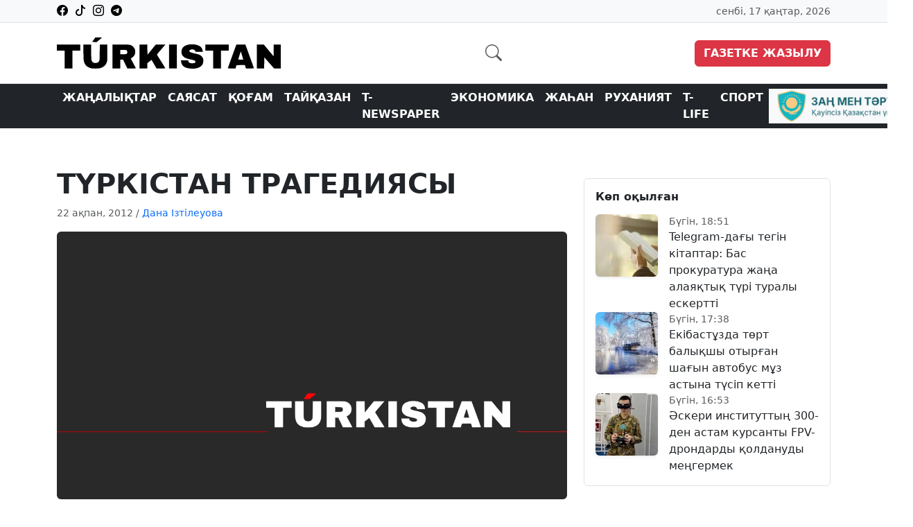

--- FILE ---
content_type: text/html; charset=UTF-8
request_url: https://turkystan.kz/article/55330-t-rkistan-tragediyasy
body_size: 28116
content:
<!doctype html>
<html lang="kk" prefix="og: https://ogp.me/ns# article: https://ogp.me/ns/article#">
<head>
	    <title>ТҮРКІСТАН ТРАГЕДИЯСЫ: 22 ақпан 2012, жаңалықтар Turkystan.kz</title>
	    <link rel="canonical" href="https://turkystan.kz/article/55330-t-rkistan-tragediyasy">
    <link rel="amphtml" href="https://turkystan.kz/article/55330-t-rkistan-tragediyasy/amp">
    <meta charset="utf-8">
	<meta http-equiv="X-UA-Compatible" content="IE=edge">
    <meta name="viewport" content="width=device-width, initial-scale=1">
	<meta name="robots" content="index, follow">
    <!-- CSRF Token -->
    <meta name="csrf-token" content="L4sZjA682Pyx2DKeXiGAjyxYuoepMbMkt2jVCrAm">
            <meta name="description" content="ТҮРКІСТАН ТРАГЕДИЯСЫ">
    <meta name="author" content="Дана Ізтілеуова">
	<meta name="keywords" content="">
	<meta property="fb:app_id" content="324946510041532">

    
    <meta property="og:type" content="article">
	<meta property="og:site_name" content="Turkystan.kz">
	<meta property="og:locale" content="kk_KZ">
	<meta property="og:title" content="ТҮРКІСТАН ТРАГЕДИЯСЫ">
	<meta property="og:description" content="ТҮРКІСТАН ТРАГЕДИЯСЫ">
	<meta property="og:url" content="https://turkystan.kz/article/55330-t-rkistan-tragediyasy">
	<meta property="og:image" content="https://turkystan.kz/uploads/og-default.jpg">
	<meta property="og:image:width" content="1200">
	<meta property="og:image:height" content="630">
	<meta property="og:image:type" content="image/jpeg">
	
	
	<meta property="article:section" content="Жаңалықтар">
	
	
		
	
	<meta property="article:author" content="https://turkystan.kz/author/avtorlar">
	
	
	<meta name="article:publisher" content="https://www.facebook.com/www.turkystan.kz/">
	<meta property="article:published_time" content="2012-02-22T12:27:36+05:00">
	<meta property="article:modified_time" content="2025-12-25T07:28:06+05:00">
	<meta property="og:updated_time" content="2025-12-25T07:28:06+05:00">

    
    <meta name="twitter:card" content="summary_large_image">
    <meta name="twitter:site" content="@turkystan">
    <meta name="twitter:title" content="ТҮРКІСТАН ТРАГЕДИЯСЫ">
    <meta name="twitter:description" content="ТҮРКІСТАН ТРАГЕДИЯСЫ">
    <meta name="twitter:image" content="https://turkystan.kz/uploads/og-default.jpg">
	
	
<link rel="preload"
      as="image"
      href="https://turkystan.kz/uploads/og-default.webp"
      imagesrcset="https://turkystan.kz/uploads/og-default.webp 400w, https://turkystan.kz/uploads/og-default.webp 800w"
      imagesizes="(max-width: 480px) 100vw, 800px"
      type="image/webp"
      fetchpriority="high">


<link rel="preload"
      as="image"
      href="https://turkystan.kz/uploads/og-default.jpg"
      imagesrcset="https://turkystan.kz/uploads/og-default.jpg 400w, https://turkystan.kz/uploads/og-default.jpg 800w"
      imagesizes="(max-width: 480px) 100vw, 800px"
      type="image/jpeg"
      fetchpriority="high">


    <!-- Favicon -->
    <link rel="apple-touch-icon" sizes="57x57" href="https://turkystan.kz/favicon/apple-icon-57x57.png">
    <link rel="apple-touch-icon" sizes="60x60" href="https://turkystan.kz/favicon/apple-icon-60x60.png">
    <link rel="apple-touch-icon" sizes="72x72" href="https://turkystan.kz/favicon/apple-icon-72x72.png">
    <link rel="apple-touch-icon" sizes="76x76" href="https://turkystan.kz/favicon/apple-icon-76x76.png">
    <link rel="apple-touch-icon" sizes="114x114" href="https://turkystan.kz/favicon/apple-icon-114x114.png">
    <link rel="apple-touch-icon" sizes="120x120" href="https://turkystan.kz/favicon/apple-icon-120x120.png">
    <link rel="apple-touch-icon" sizes="144x144" href="https://turkystan.kz/favicon/apple-icon-144x144.png">
    <link rel="apple-touch-icon" sizes="152x152" href="https://turkystan.kz/favicon/apple-icon-152x152.png">
    <link rel="apple-touch-icon" sizes="180x180" href="https://turkystan.kz/favicon/apple-icon-180x180.png">
    <link rel="icon" type="image/png" sizes="192x192"  href="https://turkystan.kz/favicon/android-icon-192x192.png">
    <link rel="icon" type="image/png" sizes="32x32" href="https://turkystan.kz/favicon/favicon-32x32.png">
    <link rel="icon" type="image/png" sizes="96x96" href="https://turkystan.kz/favicon/favicon-96x96.png">
    <link rel="icon" type="image/png" sizes="16x16" href="https://turkystan.kz/favicon/favicon-16x16.png">
    <link rel="manifest" href="https://turkystan.kz/favicon/manifest.json">
    <meta name="msapplication-TileColor" content="#333">
    <meta name="msapplication-TileImage" content="https://turkystan.kz/favicon/ms-icon-144x144.png">
    <meta name="theme-color" content="#333">
	
    <script type="application/ld+json">
{
    "@context": "https://schema.org",
    "@type": "BreadcrumbList",
    "itemListElement": [
        {
            "@type": "ListItem",
            "position": 1,
            "name": "Басты бет",
            "item": "https://turkystan.kz"
        },
        {
            "@type": "ListItem",
            "position": 2,
            "name": "Жаңалықтар",
            "item": "https://turkystan.kz/article/category/news"
        },
        {
            "@type": "ListItem",
            "position": 3,
            "name": "ТҮРКІСТАН ТРАГЕДИЯСЫ",
            "item": "https://turkystan.kz/article/55330-t-rkistan-tragediyasy"
        }
    ]
}
</script>
<script type="application/ld+json">
{
    "@context": "https://schema.org",
    "@type": "NewsArticle",
    "mainEntityOfPage": {
        "@type": "WebPage",
        "@id": "https://turkystan.kz/article/55330-t-rkistan-tragediyasy"
    },
    "headline": "ТҮРКІСТАН ТРАГЕДИЯСЫ",
    "description": "ТҮРКІСТАН ТРАГЕДИЯСЫ",
    "articleBody": "ТҮРКІСТАН ТРАГЕДИЯСЫ\nТүркістан сияқты үлкен де бай өлкеде Кеңес өкіметінің орнауы, өкімет билігінің жергілікті халыққа жат солдат және жұмысшы депутаттары атынан большевиктер партиясының қолына өтуі сияқты ірі қоғамдық құбылыс тарихының деректері арасында, жазба деректер тобына жататын мерзімді басылымдардың алатын орны ерекше. Мысалы Түркістанда басқа басылымдармен қатар сол жылдары шығып тұрған орыс тіліндегі «Туркестанские ведомости», «Туркестанский вестник», «Туркестанский курьер» және «Семиреченские ведомости» газеттерінде  өлкеде Кеңес өкіметінің орнауы тарихына қатысты құнды мағлұматтар сақталған.\n\t\tКезінде Кеңес өкіметіне қарсы буржуазиялық газеттер ретінде оқуға тыйым салынып, кітапханалармен мұрағаттардың арнаулы бөлімдерінде тығулы жатқан аталған басылымдардағы мақалаларға деректанулық талдау жасап, оларда сақталынған мәліметтердің шынайылық дәрежесін анықтау, олардан Кеңес өкіметінің Түркістанда орнау тарихына байланысты ғылыми құндылығы жоғары ақпараттар алуға мүмкіндік беріп отыр.\n\t\tӘрине, кез келген дерек сияқты, олардың да субъективті екендігі белгілі. Дегенмен аталған газеттердің патша өкіметінің Түркістан өлкесін отарлауына байланысты, осында қоныс аударған келімсектердің әр түрлі әлеуметтік топтарының немесе 1917 жылғы ақпан төңкерісінен кейін пайда болған Уақытша үкіметтің жергілікті мекемелерінің ресми органдары екендігін ескерсек, онда олардағы кейбір объективті мақалалардың жергілікті мұсылман халықтарының мүддесін қорғағандықтан емес, өмір шындығын амалсыз мойындаудан туындағанын байқауға болады. Бұл фактор газет бетіндегі нақты тарихи деректердің субъективтілігін кемітіп, керісінше шынайылық дәрежесін арттыруға әсер ететін факторға жатады.\n\t\tКеңес өкіметінің Түркістанда бір күнде кездейсоқ орнамағандығы, оның өлке өмірінің даму барысындағы әр түрлі объективті және субъективті факторлардың шиеленісуі нәтижесінде дүниеге келгендігі түсінікті. Сондықтан да көрсетілген басылымдардан 1917 жылғы Қазан төңкерісі қарсаңындағы Түркістан өлкесінде қалыптасқан әртүрлі ұлттар мен әлеуметтік топтардың, қоғамдық ұйымдар мен ағымдардың саяси-әлеуметтік қатынастары тарихының жазба дерек көздерінің бірі ретінде құнды ақпараттар алуға болады.\n\t\tЖоғарыда аталған басылымдардағы материалдарға Түркістан тарихы бейнеленген  дерек көздері ретінде деректанулық талдау жасау, Түркістандық отарлаушылар арасында 1917 жылдың жазына қарай орталық Ресейдегі сияқты айқын екі бағыттың пайда болғандығын көрсетеді. Біріншісі – Уақытша үкіметті жан-жақты қолдау арқылы соғысты жеңіске дейін жеткізу, өкімет, жер сияқты күрделі мәселелердің шешуін, сол жылдың күзінде шақырылуға тиіс Құрылтай жиналысының ықтиярына қалдыру. Сондықтан да, бар күшті майданға көмектесуге және Құрылтайға сайлауды ұйымдастыруға  жұмсау.\n\t\t Екіншісі – большевиктік бағыт. Апрель тезистерінде саяси өкімет билігін өз қолдарына алуды басты мақсат етіп қойған В.Ленин (Ульянов) бастаған большевиктер партиясы, көп ұзамай мақсатқа жету жолында ешнәрседен тайынбайтындығын, күрестің қандай түрінен болса да бас тартпайтындығын, тіптен сатқындыққа, екіжүзділікке дейін баруға дайын екендігін көрсетті. Олар күрестің негізгі объектісі етіп солдаттар, жұмысшылар және шаруалар кеңестерін алды. \n\t\tСоғыстан тез арада шығу, өкімет билігін кеңестер арқылы жұмысшыларға беру, тап күресі арқылы қоғамдағы әлеуметтік теңсіздікті жою, жерді шаруаларға, завоттар мен фабрикаларды жұмысшыларға, халыққа бейбітшілік беру сияқты жалған уәделер арқылы халықты өз соңдарынан ертуге әрекеттенді. Жалған уәделер берумен қатар, большевиктер қарапайым халықты заңсыздыққа, бүліншілікке, зорлыққа барып, бар байлықты тартып алуға шақырады. Большевиктердің мұндай әрекеттері туралы «Туркестанские ведомости» газеті редакциялық мақалада «Большевиктік-лениндік ұйымдар&#8230; өздерінің революция кезіндегі барлық іс-әрекеттерімен, пролетариаттың таптық партиясы ретінде өздерін социал-демократиядан тыс қалдырды. Олардың іс жүзіндегі әрекеті тартып алу және талқандауды үгіттеумен, қарулы күштерде іріткі салумен шектелді&#8230;.халыққа да, жұмысшы табына да зиянды. Россияның қоғамдық күштерін бытыратты. Мұндай  әрекеттің салдары ішкі бүліншілікке әкелді» деп жазды. (//Туркестанские ведомости. 1917. 8 август.)\n\t\tБольшевиктердің «Халықтарға – бейбітшілік», «Шаруаларға – жер», «Кеңестіктерге – билік» сияқты ұрандарына қараңғы, сауатсыз халық бұқарасы түгіл, көзі ашық зиялылардың да бір бөлігінің, оның ішінде қазақ зиялыларының бір тобының сенгені, олардың большевиктердің таптық саясатын қолдағаны, сол үшін күрескені белгілі. Ал өз саясатын қолдамаған, келешекте өздеріне кедергі болуы мүмкін зиялыларға қарсы олар жұмысшыларды айдап салды. «Семинарические ведомости» газетінің «Интеллигенцияға қарсы жорық» деген мақалада: «Тоқтаусыз ағылған өтірік, тартып алуды насихаттау, көп ұзамай социалистік жұмақ орнату сияқты жалған уәде т.б. халық бұқарасын жолдан тайдырып, басын айналдырды&#8230; Таптық жіктелуді насихаттау, бәрінен бұрын адасқан халық «пролетариат» пен интеллигенттер «буржуалар» арасында жік түсіруге әкелді&#8230;» – деп жазуы соның дәлелі. (// Семинарические ведомости. 1917. 12 август.)\n\t\tЛенин партиясының атына айтылған мұндай ауыр айыптың шындықтан алыс емес екендігін басқа емес, сол партияның өзі дәлелдеп отыр. Мысалы 1988 жылы шыққан соңғы «КПСС тарихы» лекциялар курсында: «Большевиктік шешендер, үгітшілер мен насихатшылар өз жұмыстарын фабрика және завод цехтарында, окоптар мен казармаларда, ауыл және селоларда жүргізді. Барлық жерде өздерінің тыңдаушыларын тапты&#8230; елдің ұлттық аудандарында үгіт-насихат жұмыстарын 100 мыңнан астам большевиктер жүргізді» делінген. Осы еңбекте мұндай үгіт-насихаттардың не бергені туралы: «Большевиктердің шаруалар арасында жүйелі түрде, мақсатты түрде жүргізген жұмыстары қорытындысында&#8230;. шаруалар қозғалысы бұқаралық сипат алды&#8230;. 1917 жылдың қыркүйек-қазан айларында 3866 шаруалар қозғалыстары болды, олардың барысында шаруалар помещиктер жерін, астығын, малын, құрал-саймандарын тартып алды, усадьбаларын өртеді», – дейді. (КПСС тарихы. Лекциялар курсы. – Алматы: 1988.- 416-420 бб.)\n\t\t1917 жылдың жазында большевиктердің арандатушылығына ерген Түркістандық солдат, жұмысшы және шаруалар кеңестері де өлкеде бүліншілік әрекеттерге көше бастады. Сол жылдың күзіне қарай өлкенің қоғамдық өмірінде елеулі рөл атқара бастаған, алдымен бүліншілік ұйымдастырып, артынан өлкеде өз үстемдіктерін орнатқан солдат, жұмысшы және шаруалар кеңестерінің жергілікті тұрғын халықпен арақатынастарын айқын көрсететін құжатқа тоқталайық. «Туркестанский курьер» газетінде Ю.Пославский деген азамат өз мақаласында:\n\t\t«Әр нәрсені өз атымен атауымыз керек.\n\t\tТүркістан солдат, жұмысшы және шаруалар депутаттарының Кеңесі халықтың қалың бұқарасына сүйенген, шын мәніндегі демократиялық ұйым болып табыла ма?\n\t\tЖауап тек біреу ғана болуы мүмкін:\n\t\t– Табылмайды.\n\t\tТашкент қалалық думасына сайлау Кеңестердің түземдік көпшіліктен алшақ тұрғанын айқын көрсетті.\n\t\tЕгер біз Кеңестің құрамына көңіл аударсақ, онда, солдат депутаттарының Кеңесінде түземдік жоқ екендігін, өйткені жергілікті халықтар әскери міндет атқармайды: жұмысшы депутаттары Кеңесінде түземдіктердің өкілі жоқ екендігін, өйткені олар үшін орыс пролетариатының социалистік идеясы тіптен жат идея, ақырында шаруалардың депутаттары Кеңесі халық бұқарасының емес, шеттен келген ат төбеліндей орыс отаршыларының Кеңесі екендігін көреміз.\n\t\tСонымен, осында Түркістанда революциялық орыс демократиясының Кеңестері өлкеде қарулы күштердің қолдануына сүйенген азғана орыс келімсектерінің еркін білдіретін ұйым деп үзілді-кесілді қорытынды жасауға болады»,  – дейді. (// Туркестанский курьер. 1917. 5 сентябрь.)\n\t\tМақалада айтылған азшылықтың өкілі ретінде, автордың көп нәрсені өз атымен атағаны күмәнсіз. Автордың жасаған қорытындысының дұрыстығы, аталған кеңестердің мақсат-мүдделерінің жергілікті мұсылман халықтарына жат екендігі, Құрылтай жиналысына сайлау барысында, әсіресе сол большевиктік кеңестер ұйымдастырған, Ташкенттегі қыркүйек бүліншілігінде айқын көрінді.\n\t\tБольшевиктік үгітшілердің арандатушылығымен басталып, бірнеше күнге созылған бұл бүліншілік туралы «Туркестанские ведомости» газеті 17 қыркүйектегі 143-санында: «Ташкент қаласында 10-11 қаңтарда, мұсылман мейрамының қарсаңында, бірінші және екінші Сібір полкының солдаттары кейбіреулердің айдап салуымен Ташкент вокзалында заңсыз әрекеттерге барды, бұзақылық жасады. Солдаттар мұсылман-жолаушыларды вагондардан топ-тобымен түсіріп, қол жүктерін тартып алды, поездардың жүруіне кедергі жасады», – деп хабарлады. \n\t\tОсылай, солдаттардың бейбіт халықты тонаудан бастаған бүліншілігін большевиктер өз мақсаттарына пайдалануға, оған саяси бағыт беруге тырысты. Солардың ұйымдастыруымен «12.ІХ сағат 12-де Александровск бағында солдаттар мен жұмысшылардың митингісі болды. Сөз сөйлеген шешендер халықты өкімет билігін өз қолдарына алуға шақырды.\n\t\tБарлық өкімет билігін солдаттар мен жұмысшылар Кеңесінің қолына беру&#8230;. банктерді национализациялау, қоймадағы және көтерме саудагерлердегі товарларды тартып алу туралы қаулы қабылданды.\n\t\tОсыларды, т.б. шараларды іске асыру үшін 14 адамнан тұратын революциялық комитет құрылды&#8230;.\n\t\tСолдаттар мен жұмысшыларды тәртіпке шақыруға келген өлкелік қарулы күштер қолбасшысы болып поручик Перфильев сайланды, комендант болып прапорщик Гриневич тағайындалды» деп жазды «Туркестанские ведомости» газеті 1917 жылғы 14 қыркүйектегі 141-санында.\n\t\tБұл дерек Ташкент бүліншілігінің ұйымдасқан және саяси сипат алғандығын, қабылданған қаулылардың большевиктік бағдарламамен толық сай келетіндігін, күрес тәсілінің де (тартып алу, шыны лақтыру т.б.) солардікі екендігін байқатады.\n\t\tУақиғаның одан әрі дамуы туралы, Уақытша үкіметтің Түркістан комитетінің Петроградқа, министрлер Кеңесінің төрағасының атына жолдаған телеграммасында, 12-сі күнгі оқиғаны айта келе, «&#8230;.әскери қатынастар бастығы полковник Михайлов, прапорщиктер мектебінің бастығы капитан Фролов тұтқындалды. Үйлерінде күндіз-түні тінтулер жүргізілуде. Прапорщиктер мектебі қарусыздандырылды. Әскери училище де...",
    "datePublished": "2012-02-22T12:27:36+05:00",
    "dateModified": "2025-12-25T07:28:06+05:00",
    "inLanguage": "kk_KZ",
    "genre": "Жаңалықтар",
    "keywords": "",
    "image": {
        "@type": "ImageObject",
        "url": "https://turkystan.kz/uploads/og-default.jpg",
        "width": 1200,
        "height": 630
    },
    "author": {
        "@type": "Person",
        "name": "Дана Ізтілеуова",
        "url": "https://turkystan.kz/author/avtorlar",
        "image": {
            "@type": "ImageObject",
            "url": "https://turkystan.kz/uploads/avatar.png",
            "width": 200,
            "height": 200
        }
    },
    "publisher": {
        "@type": "Organization",
        "name": "Turkystan.kz",
        "logo": {
            "@type": "ImageObject",
            "url": "https://turkystan.kz/logo.png",
            "width": 400,
            "height": 60
        }
    }
}
</script>

<script type="application/ld+json">
{
    "@context": "https://schema.org",
    "@type": "Organization",
    "@id": "https://turkystan.kz/article/55330-t-rkistan-tragediyasy#organization",
    "url": "https://turkystan.kz",
    "name": "Turkystan.kz",
    "description": "Казақстан жаңалықтары - саясат, экономика, білім беру, денсаулық сақтау, спорт, мәдениет және қоғамның өзге де тыныс-тіршілігі туралы жедел ақпарат таратады",
    "logo": {
        "@type": "ImageObject",
        "url": "https://turkystan.kz/logo.png",
        "width": 400,
        "height": 60
    }
}
</script>

<script type="application/ld+json">
{
    "@context": "https://schema.org",
    "@type": "WebSite",
    "name": "Turkystan.kz",
    "alternateName": "Қазақстанның бүгінгі жаңалықтары - Turkystan.kz",
    "url": "https://turkystan.kz"
}
</script>


	
	<style>
		@font-face {
  font-family: 'Roboto';
  src: url('/assets/fonts/roboto.woff2') format('woff2');
  font-weight: 400;
  font-style: normal;
  font-display: swap;
}

@font-face {
  font-family: 'bootstrap-icons';
  src: url('/assets/fonts/bootstrap-icons.woff2') format('woff2');
  font-display: swap;
}


    body {
    font-family: "Roboto", "Segoe UI", "Helvetica Neue", Arial, sans-serif;
    height: 100%;
    margin: 0;
    display: flex;
    flex-direction: column;
}

	img.ztlogo {
		margin: 0 10px;
		height: 50px;
	}
	img.t25 {
		height: 50px;
		margin: 0 10px;
		border-right: 1px solid #ccc;
		padding: 0 5px;
	}

i.bi {
  display: inline-block;
  width: 1em;
  height: 1em;
}

figure > picture > img {
    aspect-ratio: 2 / 1; /* 800x400 */
	background-color: #afaeae;
}

.article-page {
        min-height: 100px;
    }

.top-date {
    font-size: 14px;
}
.top-date {
  min-height: 20px;
}
.navbar .logo {
  min-height: 45px;
}

.logo {
  width: 323px;
  height: 45px;
}


.nav-second .nav-link {
    color: white !important;
}
.social-icons a {
    color: #000;
    margin-right: 10px;
}
.fast-news img {
    width: 90px;
    height: 90px;
    object-fit: cover;
}
.news-title {
    font-size: 0.95rem;
    font-weight: 400;
}
.news-date {
    font-size: 0.85rem;
}
.main-image {
    width: 100%;
    max-height: 450px;
    height: 450px;
    object-fit: cover;
    overflow: hidden;
    object-position: top;
}
.sidebar-news {
    width: 100%;
    overflow-y: scroll;
    max-height: 530px;
}
.sidebar-news .news-date {
    font-size: 0.8rem;
}
.sidebar-news a {
    font-size: 1rem;
    font-weight: 400;
}

/* Жалпы барлық карточка суреттеріне */
.section-card img {
    width: 100%;
    height: auto;
    object-fit: cover;
    border-radius: 8px;
}

.section-card-2 img {
    width: 100%;
    height: auto;
    object-fit: cover;
    border-radius: 8px;
}

/* Мысалы: T-Life суреттері */
.tlife img {
    aspect-ratio: 1 / 1;
    object-fit: cover;
}

/* Тайқазан суреттері */
.taikazan img {
    aspect-ratio: 4 / 3;
    object-fit: cover;
}

/* T-Media көлденең суреттер */
.tmedia img {
    aspect-ratio: 16 / 9;
    object-fit: cover;
}

/* T-Newspaper орташа биіктік */
.tnewspaper img {
    aspect-ratio: 3 / 2;
    object-fit: cover;
}

figure {
    margin: 1.5rem 0;
}
figcaption {
    font-size: 0.85rem;
    color: #6c757d;
}

.article-content p {
    font-size: 17px;
    line-height: 1.7;
    text-align: justify;
    margin-bottom: 14px;
    color: #222;
}


.article-content img {
    max-width: 100%;
    height: auto;
    display: block;
    border-radius: 6px;
}

.article-description {
    background-color: #f3f7fc;
    padding: 1rem;
    margin-bottom: 1rem;
    font-weight: 700;
}

.article-content blockquote {
    position: relative;
    padding: 20px 25px 20px 60px;
    background-color: #f9f9f9;
    border-radius: 12px;
    box-shadow: 0 4px 12px rgba(0, 0, 0, 0.05);
    font-weight: 500;
    color: #222;
    font-style: normal;
    margin: 20px 0;
}

.article-content blockquote::before {
    content: "❝";
    position: absolute;
    top: 18px;
    left: 20px;
    background-color: #2563eb; /* Tailwind: bg-blue-600 */
    color: #fff;
    font-size: 16px;
    width: 24px;
    height: 24px;
    display: flex;
    align-items: center;
    justify-content: center;
    border-radius: 6px;
    font-style: normal;
}

.sidebar-news::-webkit-scrollbar {
    width: 5px
}

.sidebar-news::-webkit-scrollbar-thumb {
    background-color: #000000;
    border-radius: 12px
}

.sidebar-news::-webkit-scrollbar-track {
    background-color: #f1f1f1;
    border-radius: 10px
}

.category-title {
    font-size: 1.8rem;
    font-weight: bold;
}
.category-description {
    border-bottom: 1px solid #ccc;
    padding-bottom: 10px;
    margin-bottom: 30px;
    font-size: 1rem;
    color: #555;
}

.tags {
    margin-top: 8px;
}
.tags a {
    text-decoration: none;
    color: #0d6efd;
    font-size: 0.85rem;
    margin-right: 8px;
}


/* Десктопта арнайы биіктік беру (жазуды реттеу үшін) */
@media (min-width: 768px) {
    .section-card img {
        height: 220px;
    }

    .section-card-2 img {
        height: 290px;
    }

}

@media (max-width: 576px) {
	.logo {
  width: 179px;
  height: 45px;
}
    .navbar-brand img {
        height: 25px;
        width: auto;
    }
    .top-date {
        font-size: 12px;
        text-align: center;
        width: 100%;
        margin-top: 5px;
    }
    .fast-news .col-md-4 {
        flex: 0 0 100%;
        max-width: 100%;
        margin-bottom: 1rem;
    }
    .fast-news img {
        width: 80px;
        height: 80px;
        margin-right: 15px;
    }
    .fast-news .news-title {
        font-size: 13px;
        font-weight: 400;
        display: block;
        line-height: 1.3;
    }
    .navbar-toggler {
        border: none;
        font-size: 1.3rem;
    }
    .btn.btn-danger {
        padding: 6px 12px;
        font-size: 0.8rem;
    }
    .navbar {
        padding: 0.5rem 1rem;
    }
    .main-image {
        max-height: 200px;
    }
    /* Мақала тақырыбы */
    .main-news h1,
    .main-news .article-title {
        font-size: 1.25rem; /* шамамен 20px */
        line-height: 1.4;
        font-weight: 700;
    }

    /* Мақала мәтіні */
    .main-news p {
        font-size: 0.95rem; /* шамамен 15px */
        line-height: 1.6;
        margin-bottom: 1rem;
    }

    /* Автор мен дата */
    .main-news .text-muted {
        font-size: 0.8rem;
        margin-bottom: 0.5rem;
    }

    /* Редакция таңдауы тақырыбы */
    .editor-choice h5 {
        font-size: 1rem;
        margin-bottom: 1rem;
    }

    /* Ұқсас мақала тақырыптары */
    .editor-choice h4 {
        font-size: 1rem;
        line-height: 1.4;
    }

    /* "Мақаланы толық оқу..." батырмасы */
    .editor-choice .btn {
        font-size: 0.85rem;
        padding: 6px 12px;
    }
	
}

/* Мобилдіде T-Life карточкаларын горизонталды жылжымалы ету */
@media (max-width: 768px) {
    .navbar-brand img {
        height: 25px;
        width: auto;
    }
    .main-image {
        max-height: 220px;
    }
    .t-life-scroll {
        flex-wrap: nowrap !important;
        overflow-x: auto;
        overflow-y: hidden;
        display: flex;
        flex-direction: row;
        -webkit-overflow-scrolling: touch;
        scrollbar-width: none; /* Firefox */
    }

    .t-life-scroll::-webkit-scrollbar {
        display: none; /* Chrome, Safari */
    }

    .t-life-scroll .min-width-card {
        flex: 0 0 auto;
        min-width: 270px;
        max-width: 270px;
    }
    .taikazan-scroll {
        flex-wrap: nowrap !important;
        overflow-x: auto;
        overflow-y: hidden;
        display: flex;
        flex-direction: row;
        -webkit-overflow-scrolling: touch;
        scrollbar-width: none; /* Firefox */
    }

    .taikazan-scroll::-webkit-scrollbar {
        display: none; /* Chrome, Safari */
    }

    .taikazan-scroll .min-width-card {
        flex: 0 0 auto;
        min-width: 270px;
        max-width: 270px;
    }
    .tnewspaper-scroll {
        flex-wrap: nowrap !important;
        overflow-x: auto;
        overflow-y: hidden;
        display: flex;
        flex-direction: row;
        -webkit-overflow-scrolling: touch;
        scrollbar-width: none;
    }

    .tnewspaper-scroll::-webkit-scrollbar {
        display: none;
    }

    .tnewspaper-scroll .min-width-card {
        flex: 0 0 auto;
        min-width: 300px;
        max-width: 300px;
    }

    .media-scroll .min-width-card {
        flex: 0 0 auto;
        min-width: 270px;
        max-width: 270px;
    }
    .media-scroll {
        flex-wrap: nowrap !important;
        overflow-x: auto;
        overflow-y: hidden;
        display: flex;
        flex-direction: row;
        -webkit-overflow-scrolling: touch;
        scrollbar-width: none;
    }

    .media-scroll::-webkit-scrollbar {
        display: none;
    }

    .media-scroll .min-width-card {
        flex: 0 0 auto;
        min-width: 270px;
        max-width: 270px;
    }
    .section-card img {
        max-height: 150px;
    }

    .section-card-2 img {
        max-height: 200px;
    }

    .fast-news-scroll {
        flex-wrap: nowrap !important;
        overflow-x: auto;
        overflow-y: hidden;
        display: flex;
        -webkit-overflow-scrolling: touch;
        padding-left: 15px;
        gap: 10px;
        scrollbar-width: none;
    }

    .fast-news-scroll::-webkit-scrollbar {
        display: none;
    }

    .fast-news-scroll .min-width-card {
        flex: 0 0 auto;
        min-width: 270px;
        max-width: 270px;
    }

    .news-scroll-row-wrapper {
        position: relative;
    }

    .news-scroll-row {
        flex-wrap: nowrap !important;
        overflow-x: auto;
        overflow-y: hidden;
        -webkit-overflow-scrolling: touch;
        gap: 16px;
        padding-right: 10px;
        scrollbar-width: none;
    }

    .news-scroll-row::-webkit-scrollbar {
        display: none;
    }

    .news-col {
        flex: 0 0 auto;
        width: 85%;
        max-width: 320px;
    }
	
	footer {
    font-size: 14px;
    margin-top: auto;
	}
	footer a {
		color: #6c757d;
		text-decoration: none;
	}

	
	.navbar-nav {
        list-style: none;
        padding-left: 0;
        margin-bottom: 0;
        display: flex;
    }

}
	
	</style>
	
<!-- Preconnect ұсынылатын формат -->
<link rel="preconnect" href="https://cdn.jsdelivr.net">
<link rel="preconnect" href="https://mc.webvisor.org">
<link rel="preconnect" href="https://mc.yandex.ru">
<link rel="preconnect" href="https://www.googletagmanager.com">
<link rel="preconnect" href="https://www.youtube.com">
<link rel="preconnect" href="https://platform.twitter.com">
<link rel="preconnect" href="https://avatars.mds.yandex.net" crossorigin>
<link rel="preconnect" href="https://pagead2.googlesyndication.com">
<link rel="preconnect" href="https://fonts.googleapis.com">
<link rel="preconnect" href="https://fonts.gstatic.com" crossorigin>

	<!-- ✅ Bootstrap CSS -->
	<link rel="stylesheet" href="https://cdn.jsdelivr.net/npm/bootstrap@5.3.3/dist/css/bootstrap.min.css">

	<!-- ✅ Bootstrap Icons (optimized preload) -->
	<link rel="preload" href="https://cdn.jsdelivr.net/npm/bootstrap-icons@1.10.5/font/bootstrap-icons.css" as="style">
    <link rel="stylesheet" href="https://cdn.jsdelivr.net/npm/bootstrap-icons@1.10.5/font/bootstrap-icons.css">
		
	<script>window.yaContextCb = window.yaContextCb || []</script>
	<script src="https://yandex.ru/ads/system/context.js" defer></script>


	<meta name="google-site-verification" content="_uXwRWH2M7vNNVg8duaLghy9IAC_Utzc-_B8jF7BrdM">
	<!-- Google tag (gtag.js) -->
	<script async src="https://www.googletagmanager.com/gtag/js?id=G-CZD3W0R44M"></script>
	<script>
	  window.dataLayer = window.dataLayer || [];
	  function gtag(){dataLayer.push(arguments);}
	  gtag('js', new Date());

	  gtag('config', 'G-CZD3W0R44M');
	</script>
	
	<script charset="UTF-8" src="//web.webpushs.com/js/push/640e2cf9782d7f72c34e6d64d52a2a2a_1.js" async></script>
	
    	
	<link rel="stylesheet"
      href="https://turkystan.kz/assets/css/newyear-decor.css?v=1766493032">



</head>
<body>
<!-- Жоғары панель -->
<div class="bg-light border-bottom py-1">
    <div class="container d-flex justify-content-between align-items-center">
        <div class="social-icons d-flex">
			<a href="https://www.facebook.com/www.turkystan.kz/"><i class="bi bi-facebook"></i></a>
			<a href="https://www.tiktok.com/@turkistan.kz1"><i class="bi bi-tiktok"></i></a>
            <a href="https://www.instagram.com/turkystan_kz/"><i class="bi bi-instagram"></i></a>
            <a href="https://t.me/turkystan_kz"><i class="bi bi-telegram"></i></a>
        </div>
        <div class="top-date text-end text-muted">сенбі, 17 қаңтар, 2026</div>
    </div>
</div>

<!-- Логотип + Газетке жазылу -->
<nav class="navbar navbar-light py-3 border-bottom">
    <div class="container d-flex justify-content-between align-items-center">
        <a class="navbar-brand" href="https://turkystan.kz">
            <img width="323" height="45" src="https://turkystan.kz/static/turk-logo24.svg" alt="Turkystan.kz">
        </a>
        <a class="text-decoration-none text-muted fs-4" href="https://turkystan.kz/search" target="_blank"><i class="bi bi-search"></i></a>
				
		<div class="d-block d-md-none text-end my-2">
			<!--img class="t25" src="https://turkystan.kz/t25.png" alt="t25"-->
			<img class="ztlogo" src="https://turkystan.kz/ztlogo.png" alt="ztlogo">
		</div>
		
        <button class="navbar-toggler d-lg-none" type="button" data-bs-toggle="collapse" data-bs-target="#secondNavbar">
            <span class="navbar-toggler-icon"></span>
        </button>

        <a href="https://kaspi.kz/pay/KAZAKHGAZETTERI?9446=16&started_from=QR" target="_blank" class="btn btn-danger text-uppercase fw-bold d-none d-md-inline">Газетке жазылу</a>
    </div>
</nav>

<!-- Екінші деңгейдегі навигация -->
<nav class="navbar navbar-expand-lg bg-dark nav-second position-sticky top-0 z-3 py-0">
    <div class="container">
        <div class="collapse navbar-collapse" id="secondNavbar">
            <ul class="navbar-nav me-auto mb-2 mb-lg-0">
            <li class="nav-item">
            <a class="nav-link text-uppercase fw-bold" href="https://turkystan.kz/article/category/news">
                Жаңалықтар
            </a>
        </li>
            <li class="nav-item">
            <a class="nav-link text-uppercase fw-bold" href="https://turkystan.kz/article/category/politics">
                Саясат
            </a>
        </li>
            <li class="nav-item">
            <a class="nav-link text-uppercase fw-bold" href="https://turkystan.kz/article/category/society">
                Қоғам
            </a>
        </li>
            <li class="nav-item">
            <a class="nav-link text-uppercase fw-bold" href="https://turkystan.kz/article/category/tay-azan">
                Тайқазан
            </a>
        </li>
            <li class="nav-item">
            <a class="nav-link text-uppercase fw-bold" href="https://turkystan.kz/article/category/t-newspaper">
                T-Newspaper
            </a>
        </li>
            <li class="nav-item">
            <a class="nav-link text-uppercase fw-bold" href="https://turkystan.kz/article/category/ekonomika">
                Экономика
            </a>
        </li>
            <li class="nav-item">
            <a class="nav-link text-uppercase fw-bold" href="https://turkystan.kz/article/category/world">
                Жаһан
            </a>
        </li>
            <li class="nav-item">
            <a class="nav-link text-uppercase fw-bold" href="https://turkystan.kz/article/category/ruhaniyat">
                Руханият
            </a>
        </li>
            <li class="nav-item">
            <a class="nav-link text-uppercase fw-bold" href="https://turkystan.kz/article/category/t-life">
                T-LIFE
            </a>
        </li>
            <li class="nav-item">
            <a class="nav-link text-uppercase fw-bold" href="https://turkystan.kz/article/category/sport">
                Спорт
            </a>
        </li>
    </ul>
            <div class="d-none d-md-block bg-light">
				<!--img class="t25" src="https://turkystan.kz/t25.png" alt="t25"-->
                <img class="ztlogo" src="https://turkystan.kz/ztlogo.png" alt="ztlogo">
            </div>
        </div>
    </div>
</nav>



<main class="main-content">

    <section class="d-md-none d-block">
		<div class="container py-3">
			<div class="row">
				<!--AdFox START-->
				<!--yandex_tooalt2025-->
				<!--Площадка: turkystan.kz / * / *-->
				<!--Тип баннера: top | mobile-->
				<!--Расположение: верх страницы-->
				<div id="adfox_17460021513619065-55330"></div>
				<script>
					window.yaContextCb.push(()=>{
						Ya.adfoxCode.create({
							ownerId: 12375146,
							containerId: 'adfox_17460021513619065-55330',
							params: {
								pp: 'g',
								ps: 'jhgr',
								p2: 'jlkq'
							}
						})
					})
				</script>
			</div>
		</div>
	</section>
	<section class="d-md-block d-none">
		<div class="container py-3">
			<div class="row">
				<!--AdFox START-->
				<!--yandex_tooalt2025-->
				<!--Площадка: turkystan.kz / * / *-->
				<!--Тип баннера: top | desktop-->
				<!--Расположение: верх страницы-->
				<div id="adfox_174600226489849065-55330"></div>
				<script>
					window.yaContextCb.push(()=>{
						Ya.adfoxCode.create({
							ownerId: 12375146,
							containerId: 'adfox_174600226489849065-55330',
							params: {
								pp: 'g',
								ps: 'jhgr',
								p2: 'jlkt'
							}
						})
					})
				</script>
			</div>
		</div>
	</section>

	<section class="article-page py-4">
        <div class="container">
            <div class="row">
                <div class="col-lg-8 position-relative">
                    <article>

                        
                        <header class="mb-3">
                            <h1 class="fw-bold mb-2">ТҮРКІСТАН ТРАГЕДИЯСЫ</h1>

                            <div class="text-muted small">
                                <time datetime="2012-02-22">
                                    22 ақпан, 2012
                                </time>
                                /
                                <a href="https://turkystan.kz/author/avtorlar"
                                   class="text-decoration-none"
                                   rel="author">
                                    <span>Дана Ізтілеуова</span>
                                </a>                             </div>
                        </header>

                        
                                                    <figure class="mb-4">
								<picture>
									<source
										srcset="
											https://turkystan.kz/uploads/og-default.webp 400w,
											https://turkystan.kz/uploads/og-default.webp 800w
										"
										sizes="(max-width: 480px) 100vw, 800px"
										type="image/webp"
									>
									<img
										src="https://turkystan.kz/uploads/og-default.jpg" 
										srcset="
											https://turkystan.kz/uploads/og-default.jpg 400w,
											https://turkystan.kz/uploads/og-default.jpg 800w
										"
										sizes="(max-width: 480px) 100vw, 800px"
										width="800"
										height="400"
										alt="ТҮРКІСТАН ТРАГЕДИЯСЫ"
										class="img-fluid rounded w-100"
										loading="lazy"
										decoding="async"
										fetchpriority="high"
									/>
								</picture>






																	<figcaption class="mt-2 text-muted small">
										ашық дереккөзі
									</figcaption>
															</figure>


                        
                        
                        <div class="article-content fs-5 lh-lg">
                                                                                                ТҮРКІСТАН ТРАГЕДИЯСЫ

                                                                                                                                <p style='text-align: jutify;'><b>Түркістан сияқты үлкен де бай өлкеде Кеңес өкіметінің орнауы, өкімет билігінің жергілікті халыққа жат солдат және жұмысшы депутаттары атынан большевиктер партиясының қолына өтуі сияқты ірі қоғамдық құбылыс тарихының деректері арасында, жазба деректер тобына жататын мерзімді басылымдардың алатын орны ерекше. Мысалы Түркістанда басқа басылымдармен қатар сол жылдары шығып тұрған орыс тіліндегі «Туркестанские ведомости», «Туркестанский вестник», «Туркестанский курьер» және «Семиреченские ведомости» газеттерінде  өлкеде Кеңес өкіметінің орнауы тарихына қатысты құнды мағлұматтар сақталған.</b></p>
<p>		Кезінде Кеңес өкіметіне қарсы буржуазиялық газеттер ретінде оқуға тыйым салынып, кітапханалармен мұрағаттардың арнаулы бөлімдерінде тығулы жатқан аталған басылымдардағы мақалаларға деректанулық талдау жасап, оларда сақталынған мәліметтердің шынайылық дәрежесін анықтау, олардан Кеңес өкіметінің Түркістанда орнау тарихына байланысты ғылыми құндылығы жоғары ақпараттар алуға мүмкіндік беріп отыр.</p>
<p>		Әрине, кез келген дерек сияқты, олардың да субъективті екендігі белгілі. Дегенмен аталған газеттердің патша өкіметінің Түркістан өлкесін отарлауына байланысты, осында қоныс аударған келімсектердің әр түрлі әлеуметтік топтарының немесе 1917 жылғы ақпан төңкерісінен кейін пайда болған Уақытша үкіметтің жергілікті мекемелерінің ресми органдары екендігін ескерсек, онда олардағы кейбір объективті мақалалардың жергілікті мұсылман халықтарының мүддесін қорғағандықтан емес, өмір шындығын амалсыз мойындаудан туындағанын байқауға болады. Бұл фактор газет бетіндегі нақты тарихи деректердің субъективтілігін кемітіп, керісінше шынайылық дәрежесін арттыруға әсер ететін факторға жатады.</p>
<p>		Кеңес өкіметінің Түркістанда бір күнде кездейсоқ орнамағандығы, оның өлке өмірінің даму барысындағы әр түрлі объективті және субъективті факторлардың шиеленісуі нәтижесінде дүниеге келгендігі түсінікті. Сондықтан да көрсетілген басылымдардан 1917 жылғы Қазан төңкерісі қарсаңындағы Түркістан өлкесінде қалыптасқан әртүрлі ұлттар мен әлеуметтік топтардың, қоғамдық ұйымдар мен ағымдардың саяси-әлеуметтік қатынастары тарихының жазба дерек көздерінің бірі ретінде құнды ақпараттар алуға болады.</p>
<p>		Жоғарыда аталған басылымдардағы материалдарға Түркістан тарихы бейнеленген  дерек көздері ретінде деректанулық талдау жасау, Түркістандық отарлаушылар арасында 1917 жылдың жазына қарай орталық Ресейдегі сияқты айқын екі бағыттың пайда болғандығын көрсетеді. Біріншісі – Уақытша үкіметті жан-жақты қолдау арқылы соғысты жеңіске дейін жеткізу, өкімет, жер сияқты күрделі мәселелердің шешуін, сол жылдың күзінде шақырылуға тиіс Құрылтай жиналысының ықтиярына қалдыру. Сондықтан да, бар күшті майданға көмектесуге және Құрылтайға сайлауды ұйымдастыруға  жұмсау.</p>
<p>		 Екіншісі – большевиктік бағыт. Апрель тезистерінде саяси өкімет билігін өз қолдарына алуды басты мақсат етіп қойған В.Ленин (Ульянов) бастаған большевиктер партиясы, көп ұзамай мақсатқа жету жолында ешнәрседен тайынбайтындығын, күрестің қандай түрінен болса да бас тартпайтындығын, тіптен сатқындыққа, екіжүзділікке дейін баруға дайын екендігін көрсетті. Олар күрестің негізгі объектісі етіп солдаттар, жұмысшылар және шаруалар кеңестерін алды. </p>
<p>		Соғыстан тез арада шығу, өкімет билігін кеңестер арқылы жұмысшыларға беру, тап күресі арқылы қоғамдағы әлеуметтік теңсіздікті жою, жерді шаруаларға, завоттар мен фабрикаларды жұмысшыларға, халыққа бейбітшілік беру сияқты жалған уәделер арқылы халықты өз соңдарынан ертуге әрекеттенді. Жалған уәделер берумен қатар, большевиктер қарапайым халықты заңсыздыққа, бүліншілікке, зорлыққа барып, бар байлықты тартып алуға шақырады. Большевиктердің мұндай әрекеттері туралы «Туркестанские ведомости» газеті редакциялық мақалада «Большевиктік-лениндік ұйымдар&#8230; өздерінің революция кезіндегі барлық іс-әрекеттерімен, пролетариаттың таптық партиясы ретінде өздерін социал-демократиядан тыс қалдырды. Олардың іс жүзіндегі әрекеті тартып алу және талқандауды үгіттеумен, қарулы күштерде іріткі салумен шектелді&#8230;.халыққа да, жұмысшы табына да зиянды. Россияның қоғамдық күштерін бытыратты. Мұндай  әрекеттің салдары ішкі бүліншілікке әкелді» деп жазды. (//Туркестанские ведомости. 1917. 8 август.)</p>
<p>		Большевиктердің «Халықтарға – бейбітшілік», «Шаруаларға – жер», «Кеңестіктерге – билік» сияқты ұрандарына қараңғы, сауатсыз халық бұқарасы түгіл, көзі ашық зиялылардың да бір бөлігінің, оның ішінде қазақ зиялыларының бір тобының сенгені, олардың большевиктердің таптық саясатын қолдағаны, сол үшін күрескені белгілі. Ал өз саясатын қолдамаған, келешекте өздеріне кедергі болуы мүмкін зиялыларға қарсы олар жұмысшыларды айдап салды. «Семинарические ведомости» газетінің «Интеллигенцияға қарсы жорық» деген мақалада: «Тоқтаусыз ағылған өтірік, тартып алуды насихаттау, көп ұзамай социалистік жұмақ орнату сияқты жалған уәде т.б. халық бұқарасын жолдан тайдырып, басын айналдырды&#8230; Таптық жіктелуді насихаттау, бәрінен бұрын адасқан халық «пролетариат» пен интеллигенттер «буржуалар» арасында жік түсіруге әкелді&#8230;» – деп жазуы соның дәлелі. (// Семинарические ведомости. 1917. 12 август.)</p>
<p>		Ленин партиясының атына айтылған мұндай ауыр айыптың шындықтан алыс емес екендігін басқа емес, сол партияның өзі дәлелдеп отыр. Мысалы 1988 жылы шыққан соңғы «КПСС тарихы» лекциялар курсында: «Большевиктік шешендер, үгітшілер мен насихатшылар өз жұмыстарын фабрика және завод цехтарында, окоптар мен казармаларда, ауыл және селоларда жүргізді. Барлық жерде өздерінің тыңдаушыларын тапты&#8230; елдің ұлттық аудандарында үгіт-насихат жұмыстарын 100 мыңнан астам большевиктер жүргізді» делінген. Осы еңбекте мұндай үгіт-насихаттардың не бергені туралы: «Большевиктердің шаруалар арасында жүйелі түрде, мақсатты түрде жүргізген жұмыстары қорытындысында&#8230;. шаруалар қозғалысы бұқаралық сипат алды&#8230;. 1917 жылдың қыркүйек-қазан айларында 3866 шаруалар қозғалыстары болды, олардың барысында шаруалар помещиктер жерін, астығын, малын, құрал-саймандарын тартып алды, усадьбаларын өртеді», – дейді. (КПСС тарихы. Лекциялар курсы. – Алматы: 1988.- 416-420 бб.)</p>
<p>		1917 жылдың жазында большевиктердің арандатушылығына ерген Түркістандық солдат, жұмысшы және шаруалар кеңестері де өлкеде бүліншілік әрекеттерге көше бастады. Сол жылдың күзіне қарай өлкенің қоғамдық өмірінде елеулі рөл атқара бастаған, алдымен бүліншілік ұйымдастырып, артынан өлкеде өз үстемдіктерін орнатқан солдат, жұмысшы және шаруалар кеңестерінің жергілікті тұрғын халықпен арақатынастарын айқын көрсететін құжатқа тоқталайық. «Туркестанский курьер» газетінде Ю.Пославский деген азамат өз мақаласында:</p>
<p>		«Әр нәрсені өз атымен атауымыз керек.</p>
<p>		Түркістан солдат, жұмысшы және шаруалар депутаттарының Кеңесі халықтың қалың бұқарасына сүйенген, шын мәніндегі демократиялық ұйым болып табыла ма?</p>
<p>		Жауап тек біреу ғана болуы мүмкін:</p>
<p>		– Табылмайды.</p>
<p>		Ташкент қалалық думасына сайлау Кеңестердің түземдік көпшіліктен алшақ тұрғанын айқын көрсетті.</p>
<p>		Егер біз Кеңестің құрамына көңіл аударсақ, онда, солдат депутаттарының Кеңесінде түземдік жоқ екендігін, өйткені жергілікті халықтар әскери міндет атқармайды: жұмысшы депутаттары Кеңесінде түземдіктердің өкілі жоқ екендігін, өйткені олар үшін орыс пролетариатының социалистік идеясы тіптен жат идея, ақырында шаруалардың депутаттары Кеңесі халық бұқарасының емес, шеттен келген ат төбеліндей орыс отаршыларының Кеңесі екендігін көреміз.</p>
<p>		Сонымен, осында Түркістанда революциялық орыс демократиясының Кеңестері өлкеде қарулы күштердің қолдануына сүйенген азғана орыс келімсектерінің еркін білдіретін ұйым деп үзілді-кесілді қорытынды жасауға болады»,  – дейді. (// Туркестанский курьер. 1917. 5 сентябрь.)</p>
<p>		Мақалада айтылған азшылықтың өкілі ретінде, автордың көп нәрсені өз атымен атағаны күмәнсіз. Автордың жасаған қорытындысының дұрыстығы, аталған кеңестердің мақсат-мүдделерінің жергілікті мұсылман халықтарына жат екендігі, Құрылтай жиналысына сайлау барысында, әсіресе сол большевиктік кеңестер ұйымдастырған, Ташкенттегі қыркүйек бүліншілігінде айқын көрінді.</p>
<p>		Большевиктік үгітшілердің арандатушылығымен басталып, бірнеше күнге созылған бұл бүліншілік туралы «Туркестанские ведомости» газеті 17 қыркүйектегі 143-санында: «Ташкент қаласында 10-11 қаңтарда, мұсылман мейрамының қарсаңында, бірінші және екінші Сібір полкының солдаттары кейбіреулердің айдап салуымен Ташкент вокзалында заңсыз әрекеттерге барды, бұзақылық жасады. Солдаттар мұсылман-жолаушыларды вагондардан топ-тобымен түсіріп, қол жүктерін тартып алды, поездардың жүруіне кедергі жасады», – деп хабарлады. </p>
<p>		Осылай, солдаттардың бейбіт халықты тонаудан бастаған бүліншілігін большевиктер өз мақсаттарына пайдалануға, оған саяси бағыт беруге тырысты. Солардың ұйымдастыруымен «12.ІХ сағат 12-де Александровск бағында солдаттар мен жұмысшылардың митингісі болды. Сөз сөйлеген шешендер халықты өкімет билігін өз қолдарына алуға шақырды.</p>
<p>		Барлық өкімет билігін солдаттар мен жұмысшылар Кеңесінің қолына беру&#8230;. банктерді национализациялау, қоймадағы және көтерме саудагерлердегі товарларды тартып алу туралы қаулы қабылданды.</p>
<p>		Осыларды, т.б. шараларды іске асыру үшін 14 адамнан тұратын революциялық комитет құрылды&#8230;.</p>
<p>		Солдаттар мен жұмысшыларды тәртіпке шақыруға келген өлкелік қарулы күштер қолбасшысы болып поручик Перфильев сайланды, комендант болып прапорщик Гриневич тағайындалды» деп жазды «Туркестанские ведомости» газеті 1917 жылғы 14 қыркүйектегі 141-санында.</p>
<p>		Бұл дерек Ташкент бүліншілігінің ұйымдасқан және саяси сипат алғандығын, қабылданған қаулылардың большевиктік бағдарламамен толық сай келетіндігін, күрес тәсілінің де (тартып алу, шыны лақтыру т.б.) солардікі екендігін байқатады.</p>
<p>		Уақиғаның одан әрі дамуы туралы, Уақытша үкіметтің Түркістан комитетінің Петроградқа, министрлер Кеңесінің төрағасының атына жолдаған телеграммасында, 12-сі күнгі оқиғаны айта келе, «&#8230;.әскери қатынастар бастығы полковник Михайлов, прапорщиктер мектебінің бастығы капитан Фролов тұтқындалды. Үйлерінде күндіз-түні тінтулер жүргізілуде. Прапорщиктер мектебі қарусыздандырылды. Әскери училище де комитет жағына шықты» делінген. (Телеграмма. //Туркестанские ведомости. 1917. 16 сентябрь.)</p>
<p>		Өз кезегінде Қысқы сарайдан жолдаған телеграммасында, министрлер Кеңесінің төрағасы Керенский: «&#8230;. өкімет билігін басып алушылар&#8230;. жиырма төрт сағаттың ішінде уақытша үкіметтің жергілікті өкілдеріне бағынбаса заң бойынша қатаң жазаланады. Ташкентте барлық тұрғындарды босатып, өкімет билігін барлық жерде қайта қалпына келтіруді ұсынамын. Әскер және пулемет жібердім», – деп хабарлады. (Телеграмма. // Туркестанские ведомости. 1917. 16 сентябрь.)</p>
<p>		Ташкент бүліншілігі теміржолшылардың жаппай ереуіліне ұласты. Қалыптасқан жағдайдың қиындауына байланысты, 20 қыркүйектен бастап, Ташкент қаласы әскери жағдайда деп жарияланды. Тек, 24 қыркүйекте қалаға генерал Коровиченко бастаған әскердің кіруі бүліншілікті тоқтатты. 27 қыркүйекте Бас коимиссар және Түркістан әскери округының бас қолбасшысы, генерал-майор Коровиченконың бұйрығымен, Ташкент қаласындағы әскери жағдай алынды.</p>
<p>		Осылай, большевиктердің солдат және жұмысшылар депутаттары кеңесін айдап салу арқылы ұйымдастырған Ташкент бүліншілігі жеңіліспен аяқталды. Бірақ бұл жеңіліс оларды тоқтата алған жоқ. Олар солдат және жұмысшылар депутаттары Кеңесін жаңа, шешуші күреске дайындады.</p>
<p>		Сонымен, кезінде мерзімді басылым беттерінде объективті қоғамдық құбылыс ретінде әртүрлі дәрежеде бейнеленген әлеуметтік топтардың, таптардың, саяси ұйымдардың өлкедегі іс-әрекеттерін, өзара қарым-қатынастарын дерек ретінде зерттеу, өлкеде 1917 жылғы қазан төңкерісі қарсаңында қалыптасқан саяси-әлеуметтік жағдайларды түсінуге, саяси күштердің ара салмағын бағалауға мүмкіндік берумен қатар, қауіп-қатерге толы сол күндерде баспасөз беттерінде жарияланған құжаттық деректерді талдау, ықпалды саяси ағымдардың, тіптен тұтас халықтардың өлкеде, қоғам өмірінде болып жатқан оқиғаларға қатысын, көзқарасын немесе оқиғаға байланысты позициясын анықтауға көмектесетіндігін көруге болады.</p>
<p>		Осындай, Түркістандық негізгі тұрғын мұсылман халықтарының, большевиктердің өлкедегі іс-әрекеттеріне деген пікірлерін білдіретін құжаттардың бірі – Өлкелік мұсылмандар съзінің қаулысы. Онда большевиктердің сол жылдың күзінде өлкедегі солдат және жұмысшы депутаттарының Кеңестері арасында кең көлемде жүргізген, ақыры Ташкенттегі қыркүйек бүлігіне әкеп соққан іс-әрекеттері туралы, олардың енді өздерінің арандатушылық мақсаттағы үгіт-насихаттарын жергілікті халықтар арасында жүргізе бастағандары туралы айта келе: «Кей жерлерде солдат және жұмысшы депутаттарының Кеңестерінің өкілдерінің араласуымен және кейбір адамдардың қаскүнемдікпен жүргізген үгіт-насихаттарының салдарынан жергілікті мұсылман халықтары арасында күрестің жол беруге болмайтын, сатып алу, ұрып-соғу, бопсалау сияқты түрлерін кеңінен пайдаланғандығы, билік үшін таласқан партиялық тартыс етек алғандығы көрінеді», – деді. Одан әрі қаулыда: «Бірінші өлкелік жалпымұсылмандық төтенше съезі және шаруалар делегациясының Кеңесі мыналарды ескертеді:</p>
<p>		1. Тұрғын халықтардың тұрмысы мен өмір салтынан хабары жоқ бөгде ұйымдардың жергілікті әкімшіліктердің (ауыл, болыс, уезд) істеріне заңсыз араласуына принципті түрде жол беруге болмайтындығын;</p>
<p>		2. Жауапсыз адамдар тарапынан жүргізілген күш қолдану, тартып алу, жікке, партияға бөлу сияқты зиянды насихаттардың аса қауіпті екендігін ескертеміз» – деп жазылған. (Өлкелік мұсылмандар съезінің қаулысы. //Туркестанские ведомости. 1917. 6 қазан.)</p>
<p>		Бұл құжаттан, біріншіден, жергілікті халықтар атынан мұсылмандар съезінің большевиктердің өлкедегі бүліншілік іс-әрекеттерін ашық айыптағанын, екіншіден, Ташкент бүліншілігінен кейін жұмысшы және солдат депутаттары Кеңесі арқылы халықты жаңа бүліншілікке шақырған болшевиктік үгіт-насихаттың өрши түскендігін және олардың жергілікті халықтар арасында да іріткі сала бастағандығын көреміз. Үшіншіден, қаулыда аса қауіпті деп аталған күрес тәсілдерінің большевиктерге тән екендігі еш күмән тудырмаса керек.</p>
<p>		Қазан төңкерісі қарсаңындағы өлкеде қалыптасқан саяси-әлеуметтік жағдайды анықтауда баспасөз бетінде жарияланған құжаттық деректермен қатар жеке адамдық деректердің де маңызы үлкен. Өзінің пайда болу жағынан жеке адамдық деректер тобына жататын бірнеше мақалаларды салыстыру төңкеріс қарсаңындағы большевиктенген солдат және жұмысшы депутаттары Кеңестерінің жергілікті мұсылман халықтарына, олардың Кеңестеріне, басқа да өкілетті ұйымдарына көзқарасын, ұстанған саясатын түсінуге, оның шын мәнін ашуға көмектеседі.</p>
<p>		Мысалы 1917 жылдың 7 қазанында «Туркестанский курьер» газетінің 218-санындағы, өзінің демократиялық көзқарастарымен бұрыннан белгілі азамат Ю.Пославскийдің «Реальные основания государственной политики в Туркестане» деген және «Туркестанские ведомости» газетінің 11 қазандағы 157-санындағы М.Преображенскийдің «Пора понять» деген мақалаларының көп нәрсенің бетін ашуы мүмкін.</p>
<p>		Бірішісінде, автор: «Түркістан өлкесінде жаңа өкімет кімдерге сүйенеді? – деп өзі қойған сұраққа – Сібір солдаттарының найзасына», – деп өзі жауап береді. Одан әрі: «Ал халықтың 98 пайызын құрайтын Түркістанның жергілікті халықтары өз бостандықтарын өздері қорғауға қабілетсіз деп есептелінді. Сондықтан, азғантай, өлкеде тіптен жат адамдар өз күштеріне сүйеніп, басқарудың жаңа демократиялық жүйелерін өз түсініктерінше ендіруде&#8230;</p>
<p>		Революциялық-демократиялық кеңестермен түземдіктер көпке дейін өздерінің жарқын болашаққа деген үміттерін байланыстырып келді. Бірақ кеңестер, бұрынғы өкімет сияқты әділетсіздік пен қателіктерге жол берді, өздеріне тіптен жат, түсініксіз өмір саласына араласты, сөйтіп мұсылмандар арасында наразылық туғызып, ашу-ызаларын келтірді.</p>
<p>		Кеңестер өз беделін тінтулермен, қарумен қорқытумен емес, өздерінің халық бұқарысына жақындағанымен көтере алады&#8230; Мұсылмандар бейбіт өмірді сақтау мақсатында кімдердің жағынан болсын, арандатушылыққа, бүліншілікке қарсы күресе алатын үкіметті қолдауға әзір», &#8212; деп айтылса, екіншісінде, «Жұмысшы және солдаттар депудаттарының Кеңесінің өлкелік бір съезінде мұсылман съезімен бірігіп отырыс өткізу туралы ұсыныс қолдау таппады. Сол съезде депудаттардың көпшілігінің Түркістанда орыстардың бетпе-бет келіп тұрған маңызды мәселесін тіптен түсінбейтіндігін көрсетті.</p>
<p>		Біз, бұрынғы үкіметтің жіберген чиновниктерінің халық арасында алауыздық ұрығын сепкендігін, түземдіктерді езгенін және тонағанын көрдік. Біз, орыс адамдарының басым бөлігінің түземдіктерге өз қылдары ретінде қарағандығын, оны барлық реті келген жерде сөзбен де, іспен де көрсетуге тырысқандығын, талай ре орыстардың түземдіктерді аяусыз жазалағандарын көрдік. Әрине мұсылмандардың мұндай жағдайда бізді жақсы көре қоймайтындығы белгілі.</p>
<p>		Өз кемшіліктерімізді жоюымыздың орнына, біз, қиқар балалар секілді, қателіктерімізді мойындағымыз келмейді, өмірге терең үңілгіміз келмейді&#8230;</p>
<p>		Біз&#8230;. түземдіктердің созған қолынан, бірігіп қызмет етуге шақырған ұсынысынан бас тартудамыз&#8230; Созылған қолды қақпауымыз, керісінше, қабылдауымыз, тезірек қабылдауымыз керек.</p>
<p>		Егер біз оны істемесек, түземдіктерді өзімізге қарата алмасақ, тарта алмасақ, онда бүгін болмаса ертең бұрқасынған мұсылман теңізі бізді жағаға лақтырып тастайды», – делінген.</p>
<p>		Егер бір адамның айтқандарын аса субъективті пікір деп қарайтын болсақ, бір мезгілде, бір-бірінен тәуелсіз екі адамның, екі түрлі басылымда, өлкеде қалыптасқан саяси-әлеуметтік жағдай туралы ұқсас пікір айтуын, олардың ойларындағы сәйкестіктерді кездейсоқтық деу қиын. Демек, авторлардың ондай пікір айтып, қорытынды жасауларының объективті негіздері болғандығы күмәнсіз. Оның үстіне, екі автордың да сол өздері айыптап отырған ұлттардың өкілдері екендігін ескерек, онда мақалалардағы ақпараттардың шындыққа жақын екендігі анық. </p>
<p>		Екі мақаланы тарихи дерек ретінде салыстыру мыналарды көрсетеді:</p>
<p>		1.Түркістан өлкесінде ат төбеліндей келімсектердің патша өкіметінің тұсында да, Уақытша үкімет тұсында да қарулы күшке сүйеніп өлкеде шексіз билік жүргізгендігі;</p>
<p>		2. Халықтың 98 пайызын құрайтын жергілікті мұсылмандардың ақпан революциясынан кейін де Өлкені басқару ісіне араласа алмауы, олардың азаматтық құқыларының шектелуі;</p>
<p>		3. Өлкенің саяси өмірінде ықпалының күннен-күнге артып отырған солдат және жұмысшы деп депутаттары кеңестерінің жергілікті халыққа отаршылдық тұрғысынан қарауы;</p>
<p>		4. Мұсылман халықтарының өлкеде бірлесіп демократиялық қоғам орнату жолындағы ұсыныстарын солдат және жұмысшы депутаттарының кеңестерінің қабылдамауы, олармен жақындасудан бас тартуы, оларға жоғарыдан кемсітушілікпен қарауы.</p>
<p>		Осыған байланысты мұндай материалдардың жариялану себебі не? Авторлардың алдына қойған мақсаттары қандай? деген сұрақтар туындауы мүмкін. Бұл сұрақтарға жауапты сол мақалалардан табуға болады. Мысалы, аталған мақаласында М.Преображенский: «Жақында газеттерде Камчатка Америкаға сатылады деген сөз шықты&#8230;..</p>
<p>		 Мүмкін біз Түркістаннан, қазір армияға жылы киім, мал, мақта, жеміс т.б. жіберіп отырған Түркістаннан да айырылармыз?</p>
<p>		Түркістан – үлкен бай өлке. Мұнда кинематографиядағыдай көз алдыңнан әсем, қол тимеген байлығы мол таулар, балығы таудай тулаған көлдер, таулы ормандар мен ну тоғайларда жүгірген аңдар, әлі игерилмеген тың жерлер өтеді. Мұндай бәрі өзін оятатын адамын күткен ұйқыдағы арудай тұнып тұрған байлық&#8230;.» – деп жазды.</p>
<p>		Иә, бұл жолдар барлық мәселе сол Түркістанның тұнып тұрған байлығында, мақсат сол байлықтан айырылып қалмау екендігін дәлелдейді. Келтірілген мысалдар келімсектердің басым көпшілігі Түркістан байлығын ескі, тұрпайы отаршылдық тәсілімен пайдалана беруді жақтаса, енді бір тобының ол тәсілдің уақыты өткендігін, егер басқарудың жаңа тәсілдеріне көшпесе, өлкеден мүлде айырылып қалулары мүмкін екендігін жақсы түсінгендігін көрсетеді.</p>
<p>		Бұл пікірдің негізсіз емес екендігін Түркістан әскери округінің әскери комиссары Ивановтың, қазанның 25-і күнгі «Туркестанские ведомости» газетінің 169-шы санында жарияланған, солдаттарға арналған телеграммасы да дәлелдейді. Онда: «Түркістанды жоғалту – ол Россия үшін мақта, жүн, тері және басқа да көптеген елімізге қажетті заттар өндіріп отырған өлкені жоғалту. Біз Ұлы Россияның бір бөлігі Түркістанды жоғалтқымыз келмейді»,– дейді. Иә, Түркістан өлкесін билеушілердің түпкі мақсаттарын бұдан ашық айту мүмкін емес сияқты.</p>
<p>		Саяси өкімет билігінің формасы өзгергенімен мәнінің өзгермегендігін, өлкеде отарлаушылық саясаттың қазан төңкерісінен кейін де сақталғандығын, жергілікті халықтарды кемсітушіліктің кеңес өкіметі тұсында да өз жалғасын тапқандығын Мұстафа Шоқай, большевик-чекист Петрестің «Правда Востока» газетінің 1934 жылғы 16 маусым мен 21 шілдедегі өзі куә болған, Тәжікстан ОАК-нің төрағасы Шотемор мен Тәжікстан ХКК-ң төрағасы Рахымбаевпен болған жағдайды жазған мақалалары негізінде көрсете отырып, Түркістанда Кеңес өкіметі орнағаннан кейін 18 жыл өткенде билік кімнің қолында екендігі туралы: «Сейчас &#8230;никто открыто на улице не ругает туркестанцев. Методы управления стали внешне мягче, но суть осталась та же самая. Диктатура пролетриата в смысле национальном, т. е. Как власть или как активно руководящее участие во власти национального пролнтариата в Туркестане – пустое слово. Шотеморы и Рахимбаевы тому яркое доказательство», – дейді. (Чокаев М. Туркестан под властью Советов. –Алма-Ата: 1993. 16-19 сс.). </p>
<p>		Қасиетті Түркістан жерінде большевиктердің 70 жылдан астам қалай билік жүргізгендерінің, қалай басқарғандарының айқын көріністерінің бірі Арал тағдыры.</p>
<p>		Түркістанның саяси тағдырында шешуші роль атқарған әлеуметтік топтардың бірі, большевиктер ықпалына түскен солдаттар мен жұмысшылар, олардың қарулы көтеріліс арқылы өкімет билігін тартып алу сияқты, авантюристік істерге бару себебі туралы да мерзімді басылым құнды мәлімет береді. Мысалы, солдаттардың төңкеріс қарсаңындағы психологиялық жағдайы, моральдық бет-бейнесі туралы өлкенің Бас комиссары Коровиченконың сөзінде, солдаттардың арасында большевиктердің үздіксіз жүргізген үгіт насихаттарының салдарынан армияның ыдырай бастағанын, «ауруға» ұшырағанын айта келе»:&#8230;солдаттар бостандықты жас баладай қабылдады. Бостандық – ол өзіне не ұнаса соны істеу, не ұнамаса соны істемеу деп түсінді&#8230; Армия емес, үйретілмеген, бірақ қаруланған, өздерінің міндетін ұмытқан..адамдар тобыры пайда болды.</p>
<p>		Солдат өзінің тікелей айналысуға тиісті ісінен басқаның бәрімен айналысты. Солдат барлық жерде сауда жасады, алыпсатарлықпен айналысты» – дейді. (//Туркестанские ведомости. 1917. 30 октябрь.)</p>
<p>		Генерал сөзінің өмір шындығынан алыс емес екендігіне, өлкелік солдат және жұмысшы депутаттары Кеңесінің 18 тамыздағы отырысында «Қалыптасқан жағдайда солдаттардың қазыналық киім-кешектері жеке адамдарға сатуларына қарсы күрес жүргізу мақсатында ерекше жедел қозғалатын комитеттер құру» туралы қаулы қабылдауы дәлел. //Туркестанский курьер. 1917. 23 август.)</p>
<p>		Моральдық-психологиялық жағынан қазан төңкерісінің негізгі қозғаушы күштерінің бірі, орыс жұмысшыларының өздерінің одақтастары қарулы солдаттардан алыс кетпегендігін журналист Г.Дмитриев «Эгоистическая тактика рабочего класса» деген мақаласында көрсетіп берді. Ол: «Марксистік ілім орыс жұмысшы табын халықтың басқа бөлігімен толық айырылыстырды және оларды басқа топтарға бөтен, тіпті жау тап ретінде қарсы қойды. </p>
<p>		Олар бостантықты тек өзіне қатысты деп түсінді және солдаттармен одақтаса отырып, халықтың басқа топтарына күш қолданудан бас тартқан жоқ: жалақыны көбейтуді үздіксіз талап ету, тартып алу, тінту, тұтқындау т.б. істермен айналысты»,-дейді. (//Туркестанский курьер. 1917. 23 август.)</p>
<p>		Иә, мұндай психологиялық өңдеуден өткен солдаттар мен жұмысшылардың қандай істерге болса да баруға дайын екендігіне таңдануға болмайды. Оны көп ұзамай тарихтың өзі дәлелдеп берді.</p>
<p>		Сонымен, қазан төңкерісі қарсаңындағы Түркістандағы саяси-әлеуметтік жағдайдың орыс тілді мерзімді басылымдардағы көрінісіне талдау жасау, бір жағынан, жергілікті мұсылман халықтары мен шеттен келгендердің, екінші жағынан, билік үшін таласқан солдат және жұмысшы депутаттары Кеңестері мен Уақытшы үкіметтің жергілікті ұйымдарының арасындағы қайшылықтардың шиеленіскендігін көрсетеді. Бұл қайшылықтар көп ұзамай өлкеде саяси билік үшін ашық күреске ұласты. Бірнеше ондаған жылдарға созылған Түркістан трагедиясы осылай басталды. </p>
<div align=right>Қамбар АТАБАЕВ, </p>
<p>		тарих ғылымдарының </p>
<p>		докторы, профессор </p></div>
<p style="text-align: right;"><strong></strong></p>


                                                                                    </div>




                        
                        
                    </article>
					
                    <div class="article-share mt-5">
                        <h6 class="text-uppercase">Бөлісу:</h6>
                        <div class="d-flex gap-3 mt-2">
                            <a href="https://www.facebook.com/sharer/sharer.php?u=https%3A%2F%2Fturkystan.kz%2Farticle%2F55330-t-rkistan-tragediyasy" class="btn btn-sm btn-outline-primary" target="_blank">
                                <i class="bi bi-facebook"></i>
                            </a>
                            <a href="https://t.me/share/url?url=https%3A%2F%2Fturkystan.kz%2Farticle%2F55330-t-rkistan-tragediyasy" class="btn btn-sm btn-outline-info" target="_blank">
                                <i class="bi bi-telegram"></i>
                            </a>
                            <button onclick="navigator.clipboard.writeText('https://turkystan.kz/article/55330-t-rkistan-tragediyasy')" class="btn btn-sm btn-outline-secondary">
                                <i class="bi bi-link-45deg"></i>
                            </button>
                        </div>
                    </div>
					
					<section class="d-md-none d-block">
						<div class="container py-3">
							<div class="row">
								<!--AdFox START-->
								<!--yandex_tooalt2025-->
								<!--Площадка: turkystan.kz / * / *-->
								<!--Тип баннера: undernews | mobile-->
								<!--Расположение: верх страницы-->
								<div id="adfox_174600220941859065-55330"></div>
								<script>
									window.yaContextCb.push(()=>{
										Ya.adfoxCode.create({
											ownerId: 12375146,
											containerId: 'adfox_174600220941859065-55330',
											params: {
												pp: 'g',
												ps: 'jhgr',
												p2: 'jlks'
											}
										})
									})
								</script>
							</div>
						</div>
					</section>
					
					<section class="d-none d-md-block">
						<div class="container py-3">
							<div class="row">
								<!--AdFox START-->
								<!--yandex_tooalt2025-->
								<!--Площадка: turkystan.kz / * / *-->
								<!--Тип баннера: undernews | desktop-->
								<!--Расположение: верх страницы-->
								<div id="adfox_174600228658839065-55330"></div>
								<script>
									window.yaContextCb.push(()=>{
										Ya.adfoxCode.create({
											ownerId: 12375146,
											containerId: 'adfox_174600228658839065-55330',
											params: {
												pp: 'g',
												ps: 'jhgr',
												p2: 'jlkv'
											}
										})
									})
								</script>
							</div>
						</div>
					</section>
					
					
					<section id="smi24">
                        <div class="row mt-3">
                            <h3>Серіктес жаңалықтары</h3>
                            <script src="https://smi24.kz/js/widget.js?id=4ffedbee9dfc60604166" defer></script>
                            <div data-smi-widget-id="35"></div>
                        </div>
                    </section>

                                            <hr class="my-5">
                        <div class="related-articles">
                            <h4 class="fw-bold mb-4">Ұқсас мақалалар</h4>
                            <div class="row news-scroll-row g-4">
                                                                    <div class="col-md-4 min-width-card" style="max-width: 290px">
                                        <a href="https://turkystan.kz/article/274680-telegram-dagy-tegin-kitaptar-bas-prokuratura-zana-alaiaqtyq-turi-turaly-eskertti" class="text-dark text-decoration-none">
                                            <picture>
                                                <source srcset="https://turkystan.kz/uploads/cache/400x300/resized-images/2026/01/17686621152090998.webp 400w" type="image/webp">
                                                <img
                                                    src="https://turkystan.kz/uploads/cache/400x300/resized-images/2026/01/17686621152090998.jpg"
                                                    width="400"
                                                    height="300"
                                                    alt="Telegram-дағы тегін кітаптар: Бас прокуратура жаңа алаяқтық түрі туралы ескертті"
                                                    class="img-fluid rounded mb-3"
                                                    loading="lazy"
                                                >
                                            </picture>
                                            <div class="fw-semibold">Telegram-дағы тегін кітаптар: Бас прокуратура жаңа алаяқтық түрі туралы ескертті</div>
                                            <div class="news-date text-secondary">
                                                Бүгін, 18:51
                                            </div>
                                        </a>
                                    </div>
                                                                    <div class="col-md-4 min-width-card" style="max-width: 290px">
                                        <a href="https://turkystan.kz/article/274679-ekibastuzda-tort-balyqsy-otyrgan-sagyn-avtobus-muz-astyna-tusip-ketti" class="text-dark text-decoration-none">
                                            <picture>
                                                <source srcset="https://turkystan.kz/uploads/cache/400x300/resized-images/2026/01/176866078524197549.webp 400w" type="image/webp">
                                                <img
                                                    src="https://turkystan.kz/uploads/cache/400x300/resized-images/2026/01/176866078524197549.jpg"
                                                    width="400"
                                                    height="300"
                                                    alt="Екібастұзда төрт балықшы отырған шағын автобус мұз астына түсіп кетті"
                                                    class="img-fluid rounded mb-3"
                                                    loading="lazy"
                                                >
                                            </picture>
                                            <div class="fw-semibold">Екібастұзда төрт балықшы отырған шағын автобус мұз астына түсіп кетті</div>
                                            <div class="news-date text-secondary">
                                                Бүгін, 17:38
                                            </div>
                                        </a>
                                    </div>
                                                                    <div class="col-md-4 min-width-card" style="max-width: 290px">
                                        <a href="https://turkystan.kz/article/274677-askeri-instituttyn-300-den-astam-kursanty-fpv-drondardy-qoldanudy-mengermek" class="text-dark text-decoration-none">
                                            <picture>
                                                <source srcset="https://turkystan.kz/uploads/cache/400x300/resized-images/2026/01/176865114141083635.webp 400w" type="image/webp">
                                                <img
                                                    src="https://turkystan.kz/uploads/cache/400x300/resized-images/2026/01/176865114141083635.jpg"
                                                    width="400"
                                                    height="300"
                                                    alt="Әскери институттың 300-ден астам курсанты FPV-дрондарды қолдануды меңгермек"
                                                    class="img-fluid rounded mb-3"
                                                    loading="lazy"
                                                >
                                            </picture>
                                            <div class="fw-semibold">Әскери институттың 300-ден астам курсанты FPV-дрондарды қолдануды меңгермек</div>
                                            <div class="news-date text-secondary">
                                                Бүгін, 16:53
                                            </div>
                                        </a>
                                    </div>
                                                                    <div class="col-md-4 min-width-card" style="max-width: 290px">
                                        <a href="https://turkystan.kz/article/274678-zogalgan-otbasy-policiia-sugyl-malimdeme-zasady" class="text-dark text-decoration-none">
                                            <picture>
                                                <source srcset="https://turkystan.kz/uploads/cache/400x300/resized-images/2026/01/176865227649621221.webp 400w" type="image/webp">
                                                <img
                                                    src="https://turkystan.kz/uploads/cache/400x300/resized-images/2026/01/176865227649621221.jpg"
                                                    width="400"
                                                    height="300"
                                                    alt="Жоғалған отбасы: Полиция шұғыл мәлімдеме жасады"
                                                    class="img-fluid rounded mb-3"
                                                    loading="lazy"
                                                >
                                            </picture>
                                            <div class="fw-semibold">Жоғалған отбасы: Полиция шұғыл мәлімдеме жасады</div>
                                            <div class="news-date text-secondary">
                                                Бүгін, 16:15
                                            </div>
                                        </a>
                                    </div>
                                                                    <div class="col-md-4 min-width-card" style="max-width: 290px">
                                        <a href="https://turkystan.kz/article/274675-bilim-men-medicinadagy-qarzylandyru-zuiesi-adil-ari-asyq-boluga-tiis-aida-balaeva" class="text-dark text-decoration-none">
                                            <picture>
                                                <source srcset="https://turkystan.kz/uploads/cache/400x300/resized-images/2026/01/1768644210911131.webp 400w" type="image/webp">
                                                <img
                                                    src="https://turkystan.kz/uploads/cache/400x300/resized-images/2026/01/1768644210911131.jpg"
                                                    width="400"
                                                    height="300"
                                                    alt="Білім мен медицинадағы қаржыландыру жүйесі әділ әрі ашық болуға тиіс – Аида Балаева"
                                                    class="img-fluid rounded mb-3"
                                                    loading="lazy"
                                                >
                                            </picture>
                                            <div class="fw-semibold">Білім мен медицинадағы қаржыландыру жүйесі әділ әрі ашық болуға тиіс – Аида Балаева</div>
                                            <div class="news-date text-secondary">
                                                Бүгін, 15:00
                                            </div>
                                        </a>
                                    </div>
                                                                    <div class="col-md-4 min-width-card" style="max-width: 290px">
                                        <a href="https://turkystan.kz/article/274674-pysaq-suqpagan-zeri-zoq-talgarda-kuieuinin-qolynyn-azal-qusqan-aielge-qatysty-zana-derek-syqty" class="text-dark text-decoration-none">
                                            <picture>
                                                <source srcset="https://turkystan.kz/uploads/cache/400x300/resized-images/2026/01/176863896937344446.webp 400w" type="image/webp">
                                                <img
                                                    src="https://turkystan.kz/uploads/cache/400x300/resized-images/2026/01/176863896937344446.jpg"
                                                    width="400"
                                                    height="300"
                                                    alt="«Пышақ сұқпаған жері жоқ»: Талғарда күйеуінің қолынын ажал құшқан әйелге қатысты жаңа дерек шықты"
                                                    class="img-fluid rounded mb-3"
                                                    loading="lazy"
                                                >
                                            </picture>
                                            <div class="fw-semibold">«Пышақ сұқпаған жері жоқ»: Талғарда күйеуінің қолынын ажал құшқан әйелге қатысты жаңа дерек шықты</div>
                                            <div class="news-date text-secondary">
                                                Бүгін, 13:33
                                            </div>
                                        </a>
                                    </div>
                                                            </div>
                        </div>
                                    </div>

                <div class="col-lg-4 mt-5 mt-lg-0 position-sticky top-0 pt-3">
                    <div class="border p-3 rounded">
                        <h6 class="fw-bold mb-3">Көп оқылған</h6>
                        <div class="d-flex flex-column gap-3">
                                                            <div class="d-flex">
                                    <a href="https://turkystan.kz/article/274680-telegram-dagy-tegin-kitaptar-bas-prokuratura-zana-alaiaqtyq-turi-turaly-eskertti">
                                        <picture>
                                            <source
                                                srcset="https://turkystan.kz/uploads/cache/90x90/resized-images/2026/01/17686621152090998.webp"
                                                type="image/webp"
                                            >
                                            <img
                                                src="https://turkystan.kz/uploads/cache/90x90/resized-images/2026/01/17686621152090998.jpg"
                                                width="90"
                                                height="90"
                                                alt="Telegram-дағы тегін кітаптар: Бас прокуратура жаңа алаяқтық түрі туралы ескертті"
                                                loading="lazy"
                                                class="rounded shadow-sm me-3"
                                            >
                                        </picture>
                                    </a>
                                    <div>
                                        <div class="text-muted small">Бүгін, 18:51</div>
                                        <a href="https://turkystan.kz/article/274680-telegram-dagy-tegin-kitaptar-bas-prokuratura-zana-alaiaqtyq-turi-turaly-eskertti" class="text-dark text-decoration-none">Telegram-дағы тегін кітаптар: Бас прокуратура жаңа алаяқтық түрі туралы ескертті</a>
                                    </div>
                                </div>
                                                            <div class="d-flex">
                                    <a href="https://turkystan.kz/article/274679-ekibastuzda-tort-balyqsy-otyrgan-sagyn-avtobus-muz-astyna-tusip-ketti">
                                        <picture>
                                            <source
                                                srcset="https://turkystan.kz/uploads/cache/90x90/resized-images/2026/01/176866078524197549.webp"
                                                type="image/webp"
                                            >
                                            <img
                                                src="https://turkystan.kz/uploads/cache/90x90/resized-images/2026/01/176866078524197549.jpg"
                                                width="90"
                                                height="90"
                                                alt="Екібастұзда төрт балықшы отырған шағын автобус мұз астына түсіп кетті"
                                                loading="lazy"
                                                class="rounded shadow-sm me-3"
                                            >
                                        </picture>
                                    </a>
                                    <div>
                                        <div class="text-muted small">Бүгін, 17:38</div>
                                        <a href="https://turkystan.kz/article/274679-ekibastuzda-tort-balyqsy-otyrgan-sagyn-avtobus-muz-astyna-tusip-ketti" class="text-dark text-decoration-none">Екібастұзда төрт балықшы отырған шағын автобус мұз астына түсіп кетті</a>
                                    </div>
                                </div>
                                                            <div class="d-flex">
                                    <a href="https://turkystan.kz/article/274677-askeri-instituttyn-300-den-astam-kursanty-fpv-drondardy-qoldanudy-mengermek">
                                        <picture>
                                            <source
                                                srcset="https://turkystan.kz/uploads/cache/90x90/resized-images/2026/01/176865114141083635.webp"
                                                type="image/webp"
                                            >
                                            <img
                                                src="https://turkystan.kz/uploads/cache/90x90/resized-images/2026/01/176865114141083635.jpg"
                                                width="90"
                                                height="90"
                                                alt="Әскери институттың 300-ден астам курсанты FPV-дрондарды қолдануды меңгермек"
                                                loading="lazy"
                                                class="rounded shadow-sm me-3"
                                            >
                                        </picture>
                                    </a>
                                    <div>
                                        <div class="text-muted small">Бүгін, 16:53</div>
                                        <a href="https://turkystan.kz/article/274677-askeri-instituttyn-300-den-astam-kursanty-fpv-drondardy-qoldanudy-mengermek" class="text-dark text-decoration-none">Әскери институттың 300-ден астам курсанты FPV-дрондарды қолдануды меңгермек</a>
                                    </div>
                                </div>
                                                    </div>
                    </div>
                </div>
            </div>
        </div>
    </section>
</main>

<!-- Footer -->
<footer class="bg-light pt-3">
    <div class="container">
        <div class="row">
            <div class="col-md-4">
                <ul class="list-unstyled">
                    <li><a href="https://turkystan.kz/page/baylanys">Байланыс</a></li>
                    <li><a href="https://turkystan.kz/page/gazet-redakciyasy">Газет редакциясы</a></li>
                    <li><a href="https://turkystan.kz/page/sayt-redakciyasy">Сайт редакциясы</a></li>
                    <li><a href="https://turkystan.kz/page/sayt-turaly">Сайт туралы</a></li>
					<li><a href="https://turkystan.kz/page/privacy-policy">Privacy Policy</a></li>
                </ul>
            </div>
            <div class="col-md-4">
                <p>ҚР Ақпарат және қоғамдық даму министрлігі, №KZ36VPY00019169 куәлігі, 08.01.2020 ж.</p>
                <p>Астана қаласы, Қонаев көшесі, 12/1<br>Тел: <a href="tel:+77172768466">+7 (7172) 76-84-66</a><br>Email: <a href="mailto:turkystan.kz@gmail.com">turkystan.kz@gmail.com</a></p>
            </div>
            <div class="col-md-4">
                <p><a href="https://pdf.turkystan.kz/">PDF | онлайн газет</a></p>
                <p><a href="https://turkystan.kz/article/tag/aua-rayy">Ауа райы</a></p>
				<p>
					<!--LiveInternet counter--><a href="https://www.liveinternet.ru/click"
					target="_blank"><img id="licnt9673" width="31" height="31" style="border:0"
					title="LiveInternet"
					src="[data-uri]"
					alt=""/></a><script>(function(d,s){d.getElementById("licnt9673").src=
					"https://counter.yadro.ru/hit?t50.6;r"+escape(d.referrer)+
					((typeof(s)=="undefined")?"":";s"+s.width+"*"+s.height+"*"+
					(s.colorDepth?s.colorDepth:s.pixelDepth))+";u"+escape(d.URL)+
					";h"+escape(d.title.substring(0,150))+";"+Math.random()})
					(document,screen)</script><!--/LiveInternet-->

					<!-- Yandex.Metrika informer --> <a href="https://metrika.yandex.ru/stat/?id=69459208&amp;from=informer" target="_blank" rel="nofollow"><img src="https://metrika-informer.com/informer/69459208/3_1_FFFFFFFF_EFEFEFFF_0_pageviews" style="width:88px; height:31px; border:0;" alt="Яндекс.Метрика" title="Яндекс.Метрика: данные за сегодня (просмотры, визиты и уникальные посетители)" class="ym-advanced-informer" data-cid="69459208" data-lang="ru" /></a> <!-- /Yandex.Metrika informer --> <!-- Yandex.Metrika counter --> <script type="text/javascript" > (function(m,e,t,r,i,k,a){m[i]=m[i]||function(){(m[i].a=m[i].a||[]).push(arguments)}; m[i].l=1*new Date(); for (var j = 0; j < document.scripts.length; j++) {if (document.scripts[j].src === r) { return; }} k=e.createElement(t),a=e.getElementsByTagName(t)[0],k.async=1,k.src=r,a.parentNode.insertBefore(k,a)}) (window, document, "script", "https://mc.webvisor.org/metrika/tag_ww.js", "ym"); ym(69459208, "init", { clickmap:true, trackLinks:true, accurateTrackBounce:true, webvisor:true, trackHash:true, ecommerce:"dataLayer" }); </script> <!-- /Yandex.Metrika counter -->

					<!-- ZERO.kz -->
					<span id="_zero_75244">
					  <noscript>
						<a href="https://zero.kz/?s=75244" target="_blank">
						  <img src="https://c.zero.kz/z.png?u=75244" width="88" height="31" alt="ZERO.kz" />
						</a>
					  </noscript>
					</span>

					<script>
					  var _zero_kz_ = _zero_kz_ || [];
					  // siteId
					  _zero_kz_.push(['id', 75244]);
					  // Button color
					  _zero_kz_.push(['type', 1]);
					  // Check url every 200 ms, if it changed - reload button image
					  // _zero_kz_.push(['url_watcher', 200]);

					  (function () {
						var a = document.getElementsByTagName('script')[0],
						s = document.createElement('script');
						// s.type = 'text/javascript';
						s.async = true;
						s.src = (document.location.protocol == 'http:' ? 'http:' : 'https:') +
						  '//c.zero.kz/z.js';
						a.parentNode.insertBefore(s, a);
					  })();
					</script>
					<!-- End ZERO.kz -->

				</p>
                <p>© "Айқын-Литер" ЖШС</p>
            </div>
        </div>
    </div>
</footer>

<script src="https://cdn.jsdelivr.net/npm/bootstrap@5.3.2/dist/js/bootstrap.bundle.min.js"></script>
    <script>
		// Views
        fetch("https://turkystan.kz/visit/55330", {
            method: "POST",
            headers: {
                'X-CSRF-TOKEN': 'L4sZjA682Pyx2DKeXiGAjyxYuoepMbMkt2jVCrAm',
                'Accept': 'application/json',
                'Content-Type': 'application/json'
            }
        });

    </script>

    
<script>
window.addEventListener("load", function () {
    // ✅ Instagram
    const insta = document.createElement('script');
    insta.src = "https://www.instagram.com/embed.js";
    insta.defer = true;
    insta.onload = () => {
        if (window.instgrm?.Embeds?.process) {
            window.instgrm.Embeds.process();
        }
    };
    document.body.appendChild(insta);

    // ✅ TikTok
    const tiktok = document.createElement('script');
    tiktok.src = "https://www.tiktok.com/embed.js";
    tiktok.defer = true;
    document.body.appendChild(tiktok); // TikTok автоматты жұмыс істейді

    // ✅ Telegram
    const tg = document.createElement('script');
    tg.src = "https://telegram.org/js/telegram-widget.js?15";
    tg.defer = true;
    document.body.appendChild(tg); // Telegram да бір реттік жүктеу

    // ✅ Twitter
    const tw = document.createElement('script');
    tw.src = "https://platform.twitter.com/widgets.js";
    tw.defer = true;
    tw.onload = () => {
        if (window.twttr?.widgets?.load) {
            window.twttr.widgets.load();
        }
    };
    document.body.appendChild(tw);

    // ✅ Facebook
    const fb = document.createElement('script');
    fb.src = "https://connect.facebook.net/en_US/sdk.js#xfbml=1&version=v18.0";
    fb.defer = true;
    fb.crossOrigin = "anonymous";
    fb.nonce = "fb123";
    fb.onload = () => {
        if (typeof FB !== 'undefined') {
            FB.XFBML.parse();
        }
    };
    document.body.appendChild(fb);
});
</script>
<div id="fb-root"></div>

<script>
    document.addEventListener('copy', function(e) {
        const selection = window.getSelection().toString();
        const pageLink = '\n\nТолық нұсқасына гиперсілтеме беруді ұмытпаңыз: ' + document.location.href;
        const copyText = selection + pageLink;

        // Буферге өңделген мәтінді қоямыз
        e.clipboardData.setData('text/plain', copyText);
        e.preventDefault();
    });
</script>



<script defer src="https://turkystan.kz/assets/js/newyear-decor.js?v=1766493072"></script>

<!--AdFox START-->
	<!--yandex_tooalt2025-->
	<!--Площадка: turkystan.kz / * / *-->
	<!-- Yandex.RTB R-A-1423086-2 -->
	<script>
	window.yaContextCb.push(() => {
		Ya.Context.AdvManager.render({
			"blockId": "R-A-1423086-2",
			"type": "floorAd",
			"platform": "touch"
		})
	})
	</script>
	
	<!-- Yandex.RTB R-A-15371609-7 -->
	<script>
	window.yaContextCb.push(() => {
		Ya.Context.AdvManager.render({
			"blockId": "R-A-15371609-7",
			"type": "fullscreen",
			"platform": "touch"
		})
	})
	</script>

</body>
</html>


--- FILE ---
content_type: text/css
request_url: https://turkystan.kz/assets/css/newyear-decor.css?v=1766493032
body_size: 1006
content:
/* =========================
   NEW YEAR DECOR (Turkystan)
   File: public/assets/css/newyear-decor.css
   ========================= */

/* Wrapper */
.b-page_newyear.ny {
    position: relative;
    width: 100%;
    height: 100px;
    z-index: 10;
    margin-top: -30px;
    margin-bottom: 30px;
    background-color: inherit;
}

/* Main strip */
.b-page_newyear .b-head-decor {
    position: absolute;
    top: 0;
    left: 0;
    display: block;
    height: 115px;
    width: 100%;
    overflow: hidden;
    background: url(/assets/newyear/img/b-head-decor_newyear.png) repeat-x 0 0;
}

/* Inner groups (each 373px wide) */
.b-page_newyear .b-head-decor__inner {
    position: absolute;
    top: 0;
    left: 0;
    height: 115px;
    display: block;
    width: 373px;
}

/* Decorative overlay layer (if your original PNG relies on it) */
.b-page_newyear .b-head-decor:before {
    content: '';
    display: block;
    position: absolute;
    top: -115px;
    left: 0;
    z-index: 3;
    height: 115px;
    width: 100%;
}

/* Positions */
.b-page_newyear .b-head-decor__inner_n2 { left: 373px; }
.b-page_newyear .b-head-decor__inner_n3 { left: 746px; }
.b-page_newyear .b-head-decor__inner_n4 { left: 1119px; }
.b-page_newyear .b-head-decor__inner_n5 { left: 1492px; }
.b-page_newyear .b-head-decor__inner_n6 { left: 1865px; }
.b-page_newyear .b-head-decor__inner_n7 { left: 2238px; }

/* Ball base */
.b-ball {
    position: absolute;
}

/* ====== Ball sizes/positions (n1..n9) ====== */
.b-ball_n1 { top: 0; left: 3px; width: 59px; height: 83px; }
.b-ball_n2 { top: -19px; left: 51px; width: 55px; height: 70px; }
.b-ball_n3 { top: 9px; left: 88px; width: 49px; height: 67px; }
.b-ball_n4 { top: 0; left: 133px; width: 57px; height: 102px; }
.b-ball_n5 { top: 0; left: 166px; width: 49px; height: 57px; }
.b-ball_n6 { top: 6px; left: 200px; width: 54px; height: 70px; }
.b-ball_n7 { top: 0; left: 240px; width: 56px; height: 67px; }
.b-ball_n8 { top: 0; left: 283px; width: 54px; height: 53px; }
.b-ball_n9 { top: 10px; left: 321px; width: 49px; height: 66px; }

/* ====== Ball images (n1..n9) ====== */
.b-ball_n1 .b-ball__i { background: url(/assets/newyear/img/b-ball_n1.png) no-repeat; }
.b-ball_n2 .b-ball__i { background: url(/assets/newyear/img/b-ball_n2.png) no-repeat; }
.b-ball_n3 .b-ball__i { background: url(/assets/newyear/img/b-ball_n3.png) no-repeat; }
.b-ball_n4 .b-ball__i { background: url(/assets/newyear/img/b-ball_n4.png) no-repeat; }
.b-ball_n5 .b-ball__i { background: url(/assets/newyear/img/b-ball_n5.png) no-repeat; }
.b-ball_n6 .b-ball__i { background: url(/assets/newyear/img/b-ball_n6.png) no-repeat; }
.b-ball_n7 .b-ball__i { background: url(/assets/newyear/img/b-ball_n7.png) no-repeat; }
.b-ball_n8 .b-ball__i { background: url(/assets/newyear/img/b-ball_n8.png) no-repeat; }
.b-ball_n9 .b-ball__i { background: url(/assets/newyear/img/b-ball_n9.png) no-repeat; }

/* ====== Small decor images (i1..i6) ====== */
.b-ball_i1 .b-ball__i { background: url(/assets/newyear/img/b-ball_i1.png) no-repeat; }
.b-ball_i2 .b-ball__i { background: url(/assets/newyear/img/b-ball_i2.png) no-repeat; }
.b-ball_i3 .b-ball__i { background: url(/assets/newyear/img/b-ball_i3.png) no-repeat; }
.b-ball_i4 .b-ball__i { background: url(/assets/newyear/img/b-ball_i4.png) no-repeat; }
.b-ball_i5 .b-ball__i { background: url(/assets/newyear/img/b-ball_i5.png) no-repeat; }
.b-ball_i6 .b-ball__i { background: url(/assets/newyear/img/b-ball_i6.png) no-repeat; }

/* Positions/sizes for i1..i6 */
.b-ball_i1 { top: 0; left: 0; width: 25px; height: 71px; }
.b-ball_i2 { top: 0; left: 25px; width: 61px; height: 27px; }
.b-ball_i3 { top: 0; left: 176px; width: 29px; height: 31px; }
.b-ball_i4 { top: 0; left: 205px; width: 50px; height: 51px; }
.b-ball_i5 { top: 0; left: 289px; width: 78px; height: 28px; }
.b-ball_i6 { top: 0; left: 367px; width: 6px; height: 69px; }

/* Ball image layer (rotates) */
.b-ball__i {
    position: absolute;
    width: 100%;
    height: 100%;
    transform-origin: 50% 0;
    transition: transform .3s ease-in-out;
    pointer-events: none;
    will-change: transform;
}

/* Hover zone (right half) */
.b-ball_bounce .b-ball__right {
    position: absolute;
    top: 0;
    right: 0;
    left: 50%;
    bottom: 0;
    z-index: 9;
}

/* When hovering the whole ball, right zone is hidden (original logic) */
.b-ball_bounce:hover .b-ball__right {
    display: none;
}

.b-ball_bounce .b-ball__right:hover {
    left: 0;
    display: block !important;
}

/* Rotation steps */
.b-ball_bounce.bounce > .b-ball__i {
    transform: rotate(-9deg);
}
.b-ball_bounce .b-ball__right.bounce + .b-ball__i {
    transform: rotate(9deg);
}

.b-ball_bounce.bounce1 > .b-ball__i {
    transform: rotate(6deg);
}
.b-ball_bounce .b-ball__right.bounce1 + .b-ball__i {
    transform: rotate(-6deg);
}

.b-ball_bounce.bounce2 > .b-ball__i {
    transform: rotate(-3deg);
}
.b-ball_bounce .b-ball__right.bounce2 + .b-ball__i {
    transform: rotate(3deg);
}

.b-ball_bounce.bounce3 > .b-ball__i {
    transform: rotate(1.5deg);
}
.b-ball_bounce .b-ball__right.bounce3 + .b-ball__i {
    transform: rotate(-1.5deg);
}

/* Optional: improve clickability on touch devices */
.b-ball_bounce {
    cursor: pointer;
}

/* Accessibility: reduce motion */
@media (prefers-reduced-motion: reduce) {
    .b-ball__i {
        transition: none !important;
    }
}

/* Your original behavior: hide under 1240px */
@media (max-width: 1240px) {
    .b-page_newyear {
        display: none;
    }
}


--- FILE ---
content_type: image/svg+xml
request_url: https://turkystan.kz/static/turk-logo24.svg
body_size: 1999
content:
<?xml version="1.0" encoding="UTF-8"?>
<!DOCTYPE svg PUBLIC "-//W3C//DTD SVG 1.1//EN" "http://www.w3.org/Graphics/SVG/1.1/DTD/svg11.dtd">
<!-- Creator: CorelDRAW 2019 (64-Bit) -->
<svg xmlns="http://www.w3.org/2000/svg" xml:space="preserve" width="37.5875mm" height="5.2354mm" version="1.1" style="shape-rendering:geometricPrecision; text-rendering:geometricPrecision; image-rendering:optimizeQuality; fill-rule:evenodd; clip-rule:evenodd"
viewBox="0 0 2450.69 341.35"
 xmlns:xlink="http://www.w3.org/1999/xlink">
 <defs>
  <style type="text/css">
   <![CDATA[
    .fil0 {fill:black}
   ]]>
  </style>
 </defs>
 <g id="Слой_x0020_1">
  <metadata id="CorelCorpID_0Corel-Layer"/>
  <g id="_1116380128">
   <g>
    <path class="fil0" d="M403.64 24.83l-16.82 24.56 24.03 0.8 24.03 0.8 28.04 -22.96c15.48,-12.54 28.83,-24.03 29.63,-25.36 1.06,-1.6 -12.55,-2.67 -35.24,-2.67l-36.84 0.27 -16.81 24.56z"/>
    <path class="fil0" d="M1439.44 78.75c-51.25,11.21 -75.28,36.3 -75.28,78.75 0,25.09 5.61,37.64 22.69,52.86 14.68,12.81 31.77,19.76 70.75,28.83 53.65,12.28 58.73,14.68 58.73,28.03 0,9.08 -5.87,12.81 -23.76,14.95 -29.63,3.47 -53.66,-7.48 -53.66,-24.29l0 -6.94 -40.31 0 -40.58 0 1.87 13.88c6.67,49.39 40.05,72.08 112.39,76.09 37.37,1.86 62.47,-2.14 86.76,-14.15 27.76,-13.88 40.31,-32.04 44.05,-63 2.93,-24.56 -2.14,-40.85 -18.43,-57.13 -16.55,-16.29 -28.56,-21.36 -80.35,-32.84 -43.78,-9.88 -53.39,-14.42 -53.39,-25.89 0,-6.14 1.86,-8.55 9.34,-12.28 20.29,-10.41 49.92,-3.2 54.73,13.08l2.4 8.81 39.51 0 39.51 0 0 -7.48c0,-11.74 -7.48,-30.7 -16.29,-41.38 -22.15,-26.97 -88.89,-41.11 -140.69,-29.9l0 0z"/>
    <polygon class="fil0" points="-0,110.79 -0,144.16 42.71,144.16 85.42,144.16 85.42,241.6 85.42,339.04 128.14,339.04 170.86,339.04 170.86,241.6 170.86,144.16 213.57,144.16 256.28,144.16 256.28,110.79 256.28,77.42 128.14,77.42 -0,77.42 -0,110.79 "/>
    <path class="fil0" d="M290.99 150.03c0,40.05 1.07,83.03 2.67,95.04 5.6,48.59 28.56,75.81 76.08,90.5 23.76,7.2 86.76,6.41 109.99,-1.07 35.77,-11.74 57.93,-33.1 67.54,-64.33 4.81,-15.48 5.34,-24.83 5.34,-104.92l0 -87.83 -41.11 0 -41.38 0 -0.8 84.63c-0.8,79.55 -1.06,85.69 -6.4,95.57 -8.01,15.75 -24.03,23.49 -44.85,21.89 -18.95,-1.6 -27.5,-7.21 -35.51,-23.23 -5.87,-11.48 -6.14,-13.88 -6.14,-95.3l0 -83.56 -42.71 0 -42.71 0 0 72.61 0 0z"/>
    <path class="fil0" d="M608.67 208.23l0 130.81 42.71 0 42.71 0 0 -48.05 0 -48.05 15.48 0 15.75 0 22.96 48.05 23.22 48.05 46.72 0c25.63,0 46.72,-0.53 46.72,-1.34 0,-0.8 -12.55,-25.09 -28.04,-54.19 -15.48,-29.1 -28.03,-53.66 -28.03,-54.46 0,-0.8 2.67,-2.14 6.14,-3.21 3.47,-0.8 11.74,-6.14 18.42,-12.01 34.97,-30.97 32.83,-89.97 -4.27,-118 -22.69,-17.08 -31.77,-18.42 -131.88,-18.42l-88.63 0 0 130.81 0 0zm157.77 -64.34c2.94,3.74 5.07,10.41 5.07,16.29 0,5.87 -2.13,12.54 -5.07,16.29 -4.81,6.14 -7.2,6.4 -38.71,7.2l-33.64 1.07 0 -24.56 0 -24.56 33.64 1.07c31.5,0.8 33.9,1.06 38.71,7.2l0 0z"/>
    <path class="fil0" d="M904.99 208.23l0 130.81 42.72 0 42.71 0 0 -28.83 0 -29.1 22.96 -18.15c12.54,-9.88 22.96,-17.62 23.49,-17.09 0.27,0.53 12.55,21.89 27.23,46.99l26.43 46.18 48.59 0c26.97,0 48.85,-0.8 48.85,-1.6 0,-0.8 -20.29,-33.64 -44.85,-72.88 -24.83,-38.98 -45.91,-72.61 -46.98,-74.48 -1.34,-2.14 6.67,-13.08 21.62,-30.7 13.09,-14.95 34.17,-39.51 46.99,-54.72l23.49 -27.23 -52.86 0.27 -52.86 0 -45.39 56.07 -45.39 56.06 -0.8 -56.06 -0.53 -56.33 -42.72 0 -42.71 0 0 130.81 0 0z"/>
    <polygon class="fil0" points="1228.01,208.23 1228.01,339.04 1270.72,339.04 1313.44,339.04 1313.44,208.23 1313.44,77.42 1270.72,77.42 1228.01,77.42 "/>
    <polygon class="fil0" points="1625.78,110.79 1625.78,144.16 1668.49,144.16 1711.21,144.16 1711.21,241.6 1711.21,339.04 1753.92,339.04 1796.63,339.04 1796.63,241.6 1796.63,144.16 1839.34,144.16 1882.06,144.16 1882.06,110.79 1882.06,77.42 1753.92,77.42 1625.78,77.42 1625.78,110.79 "/>
    <path class="fil0" d="M1962.41 84.63c-7.74,19.76 -91.03,250.14 -91.03,252.01 0,1.33 18.95,2.4 42.44,2.4l42.18 0 5.07 -18.15 5.34 -17.88 45.65 -0.8 45.92 -0.53 5.87 18.69 5.6 18.69 43.78 0c24.03,0 43.78,-1.07 43.78,-2.41 0,-1.86 -83.29,-232.25 -91.03,-252.01l-2.93 -7.2 -48.85 0 -48.85 0 -2.93 7.2 -0.01 0.01zm64.87 112.65c6.68,22.7 12.28,42.18 12.28,43.51 0,2.67 -53.4,2.94 -53.4,0 -0.27,-5.34 25.63,-88.09 27.23,-86.49 0.8,1.07 7.2,20.29 13.88,42.98l0 0z"/>
    <polygon class="fil0" points="2189.07,208.23 2189.07,339.04 2229.11,339.04 2269.15,339.04 2269.69,278.17 2270.49,217.3 2323.88,278.17 2377.27,339.04 2414.11,339.04 2450.69,339.04 2450.69,208.23 2450.69,77.42 2411.98,77.42 2373.27,77.42 2372.73,141.76 2371.93,206.09 2318.54,141.76 2265.15,77.69 2227.24,77.69 2189.07,77.42 2189.07,208.23 "/>
   </g>
  </g>
 </g>
</svg>


--- FILE ---
content_type: application/javascript
request_url: https://turkystan.kz/assets/js/newyear-decor.js?v=1766493072
body_size: 1705
content:
(() => {
  "use strict";

  // ======================
  // Config
  // ======================
  const SOUND_COUNT = 36;
  const SOUND_PATH = "/assets/newyear/sounds/";
  const VOLUME = 6; // 1 = normal, 2..10 louder. 6 recommended with compressor.

  const sounds = Array.from({ length: SOUND_COUNT }, (_, i) => `${SOUND_PATH}sound${i + 1}.mp3`);

  // ======================
  // Audio state
  // ======================
  let ctx = null;
  let buffers = [];
  let loaded = false;
  let loadingPromise = null;

  // current playing node refs
  let currentSource = null;
  let currentGain = null;

  function getContext() {
    if (!ctx) ctx = new (window.AudioContext || window.webkitAudioContext)();
    return ctx;
  }

  async function resumeAudio() {
    try {
      const c = getContext();
      if (c.state !== "running") await c.resume();
    } catch (_) {}
  }

  async function loadAll() {
    if (loaded) return;
    if (loadingPromise) return loadingPromise;

    const c = getContext();

    const fetchArrayBuffer = async (url) => {
      const res = await fetch(url, { cache: "force-cache" });
      if (!res.ok) throw new Error(`Failed to load: ${url}`);
      return await res.arrayBuffer();
    };

    loadingPromise = Promise.all(
      sounds.map(async (url) => {
        const ab = await fetchArrayBuffer(url);
        return await c.decodeAudioData(ab);
      })
    )
      .then((decoded) => {
        buffers = decoded;
        loaded = true;
      })
      .catch(() => {
        // If something fails, keep it silent (no crash)
        loaded = false;
      });

    return loadingPromise;
  }

  function stop({ fadeMs = 150 } = {}) {
    if (!ctx) return;

    try {
      if (currentGain) {
        const t = ctx.currentTime + fadeMs / 1000;
        // smooth fade to near 0
        currentGain.gain.cancelScheduledValues(ctx.currentTime);
        currentGain.gain.setValueAtTime(Math.max(currentGain.gain.value, 0.001), ctx.currentTime);
        currentGain.gain.exponentialRampToValueAtTime(0.001, t);
      }
      if (currentSource) {
        const stopAt = ctx.currentTime + fadeMs / 1000 + 0.02;
        currentSource.stop(stopAt);
      }
    } catch (_) {}

    currentSource = null;
    currentGain = null;
  }

  function buildCompressor(c) {
    // Limiter-like compressor to avoid clipping at high volume
    const comp = c.createDynamicsCompressor();
    comp.threshold.setValueAtTime(-18, c.currentTime);
    comp.knee.setValueAtTime(24, c.currentTime);
    comp.ratio.setValueAtTime(8, c.currentTime);
    comp.attack.setValueAtTime(0.003, c.currentTime);
    comp.release.setValueAtTime(0.15, c.currentTime);
    return comp;
  }

  function play(index) {
    if (!loaded || !buffers[index]) return;

    const c = getContext();

    // stop previous
    stop({ fadeMs: 60 });

    const source = c.createBufferSource();
    source.buffer = buffers[index];

    // Gain (volume boost)
    const gain = c.createGain();
    gain.gain.setValueAtTime(VOLUME, c.currentTime);

    // Compressor (limiter)
    const compressor = buildCompressor(c);

    source.connect(gain);
    gain.connect(compressor);
    compressor.connect(c.destination);

    source.start(c.currentTime);

    currentSource = source;
    currentGain = gain;
  }

  // ======================
  // Animation (bounce)
  // ======================
  function ballBounce(el) {
    if (!el || !el.classList) return;
    if (el.className.includes(" bounce")) return;

    el.classList.add("bounce");
    setTimeout(() => {
      el.classList.remove("bounce");
      el.classList.add("bounce1");

      setTimeout(() => {
        el.classList.remove("bounce1");
        el.classList.add("bounce2");

        setTimeout(() => {
          el.classList.remove("bounce2");
          el.classList.add("bounce3");

          setTimeout(() => el.classList.remove("bounce3"), 300);
        }, 300);
      }, 300);
    }, 300);
  }

  // ======================
  // DOM init
  // ======================
  async function ensureReady() {
    await resumeAudio();
    if (!loaded) await loadAll();
  }

  async function onEnter(btn) {
    await ensureReady();
    const index = parseInt(btn.dataset.note || "0", 10);
    play(index);
    ballBounce(btn);
  }

  async function onClick(btn, e) {
    if (e) e.preventDefault();
    await ensureReady();
    const index = parseInt(btn.dataset.note || "0", 10);
    play(index);
    ballBounce(btn);
  }

  function init() {
    const buttons = document.querySelectorAll(".b-ball_bounce");
    if (!buttons.length) return;

    // First user gesture: resume audio (required by browsers)
    const unlock = async () => {
      await resumeAudio();
      // do not preload immediately; keep lazy
      window.removeEventListener("pointerdown", unlock);
      window.removeEventListener("touchstart", unlock);
      window.removeEventListener("keydown", unlock);
    };

    window.addEventListener("pointerdown", unlock, { passive: true });
    window.addEventListener("touchstart", unlock, { passive: true });
    window.addEventListener("keydown", unlock);

    // Desktop hover + leave
    buttons.forEach((btn) => {
      btn.addEventListener("mouseenter", () => onEnter(btn));
      btn.addEventListener("mouseleave", () => stop({ fadeMs: 180 }));

      // Mobile / click
      btn.addEventListener("click", (e) => onClick(btn, e));
      btn.addEventListener("touchend", (e) => onClick(btn, e), { passive: false });
    });

    // Right hover zone bounce logic (your original behavior)
    document.querySelectorAll(".b-ball_bounce .b-ball__right").forEach((right) => {
      right.addEventListener("mouseenter", (e) => {
        e.stopPropagation();
        const parent = e.currentTarget.closest(".b-ball_bounce");
        ballBounce(parent || e.currentTarget);
      });
    });

    // Optional: when tab hidden, stop sound
    document.addEventListener("visibilitychange", () => {
      if (document.hidden) stop({ fadeMs: 120 });
    });
  }

  if (document.readyState === "loading") {
    document.addEventListener("DOMContentLoaded", init);
  } else {
    init();
  }
})();
